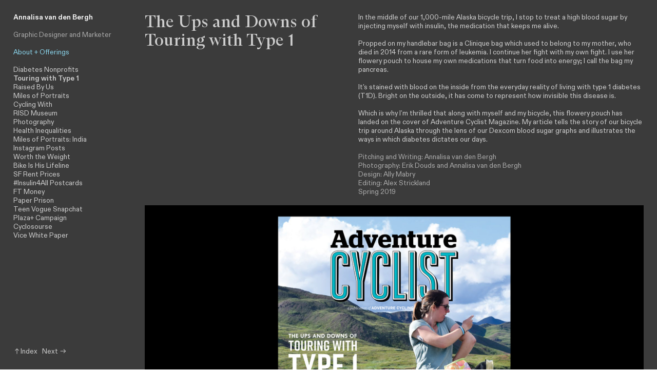

--- FILE ---
content_type: text/html; charset=UTF-8
request_url: https://workfrombike.com/Touring-with-Type-1-1
body_size: 28553
content:
<!DOCTYPE html>
<!-- 

        Running on cargo.site

-->
<html lang="en" data-predefined-style="true" data-css-presets="true" data-css-preset data-typography-preset>
	<head>
<script>
				var __cargo_context__ = 'live';
				var __cargo_js_ver__ = 'c=2806793921';
				var __cargo_maint__ = false;
				
				
			</script>
					<meta http-equiv="X-UA-Compatible" content="IE=edge,chrome=1">
		<meta http-equiv="Content-Type" content="text/html; charset=utf-8">
		<meta name="viewport" content="initial-scale=1.0, maximum-scale=1.0, user-scalable=no">
		
			<meta name="robots" content="index,follow">
		<title>Touring with Type 1 — Annalisa van den Bergh</title>
		<meta name="description" content="The Ups and Downs of Touring with Type 1 In the middle of our 1,000-mile Alaska bicycle trip, I stop to treat a high blood sugar by injecting myself with...">
				<meta name="twitter:card" content="summary_large_image">
		<meta name="twitter:title" content="Touring with Type 1 — Annalisa van den Bergh">
		<meta name="twitter:description" content="The Ups and Downs of Touring with Type 1 In the middle of our 1,000-mile Alaska bicycle trip, I stop to treat a high blood sugar by injecting myself with...">
		<meta name="twitter:image" content="https://freight.cargo.site/w/500/i/c39374baee161d84fc01fe3949abbbdcd1cd146ea13536c1b9552915be02d6f1/Cover.jpg">
		<meta property="og:locale" content="en_US">
		<meta property="og:title" content="Touring with Type 1 — Annalisa van den Bergh">
		<meta property="og:description" content="The Ups and Downs of Touring with Type 1 In the middle of our 1,000-mile Alaska bicycle trip, I stop to treat a high blood sugar by injecting myself with...">
		<meta property="og:url" content="https://workfrombike.com/Touring-with-Type-1-1">
		<meta property="og:image" content="https://freight.cargo.site/w/500/i/c39374baee161d84fc01fe3949abbbdcd1cd146ea13536c1b9552915be02d6f1/Cover.jpg">
		<meta property="og:type" content="website">

		<link rel="preconnect" href="https://static.cargo.site" crossorigin>
		<link rel="preconnect" href="https://freight.cargo.site" crossorigin>
				<link rel="preconnect" href="https://type.cargo.site" crossorigin>

		<!--<link rel="preload" href="https://static.cargo.site/assets/social/IconFont-Regular-0.9.3.woff2" as="font" type="font/woff" crossorigin>-->

		

		<link href="https://freight.cargo.site/t/original/i/1542a03ddec329b0cf8681fbf252387101ce9b2f703561dde96de363f65da224/Favicon-10.ico" rel="shortcut icon">
		<link href="https://workfrombike.com/rss" rel="alternate" type="application/rss+xml" title="Annalisa van den Bergh feed">

		<link href="https://workfrombike.com/stylesheet?c=2806793921&1748354405" id="member_stylesheet" rel="stylesheet" type="text/css" />
<style id="">@font-face{font-family:Icons;src:url(https://static.cargo.site/assets/social/IconFont-Regular-0.9.3.woff2);unicode-range:U+E000-E15C,U+F0000,U+FE0E}@font-face{font-family:Icons;src:url(https://static.cargo.site/assets/social/IconFont-Regular-0.9.3.woff2);font-weight:240;unicode-range:U+E000-E15C,U+F0000,U+FE0E}@font-face{font-family:Icons;src:url(https://static.cargo.site/assets/social/IconFont-Regular-0.9.3.woff2);unicode-range:U+E000-E15C,U+F0000,U+FE0E;font-weight:400}@font-face{font-family:Icons;src:url(https://static.cargo.site/assets/social/IconFont-Regular-0.9.3.woff2);unicode-range:U+E000-E15C,U+F0000,U+FE0E;font-weight:600}@font-face{font-family:Icons;src:url(https://static.cargo.site/assets/social/IconFont-Regular-0.9.3.woff2);unicode-range:U+E000-E15C,U+F0000,U+FE0E;font-weight:800}@font-face{font-family:Icons;src:url(https://static.cargo.site/assets/social/IconFont-Regular-0.9.3.woff2);unicode-range:U+E000-E15C,U+F0000,U+FE0E;font-style:italic}@font-face{font-family:Icons;src:url(https://static.cargo.site/assets/social/IconFont-Regular-0.9.3.woff2);unicode-range:U+E000-E15C,U+F0000,U+FE0E;font-weight:200;font-style:italic}@font-face{font-family:Icons;src:url(https://static.cargo.site/assets/social/IconFont-Regular-0.9.3.woff2);unicode-range:U+E000-E15C,U+F0000,U+FE0E;font-weight:400;font-style:italic}@font-face{font-family:Icons;src:url(https://static.cargo.site/assets/social/IconFont-Regular-0.9.3.woff2);unicode-range:U+E000-E15C,U+F0000,U+FE0E;font-weight:600;font-style:italic}@font-face{font-family:Icons;src:url(https://static.cargo.site/assets/social/IconFont-Regular-0.9.3.woff2);unicode-range:U+E000-E15C,U+F0000,U+FE0E;font-weight:800;font-style:italic}body.iconfont-loading,body.iconfont-loading *{color:transparent!important}body{-moz-osx-font-smoothing:grayscale;-webkit-font-smoothing:antialiased;-webkit-text-size-adjust:none}body.no-scroll{overflow:hidden}/*!
 * Content
 */.page{word-wrap:break-word}:focus{outline:0}.pointer-events-none{pointer-events:none}.pointer-events-auto{pointer-events:auto}.pointer-events-none .page_content .audio-player,.pointer-events-none .page_content .shop_product,.pointer-events-none .page_content a,.pointer-events-none .page_content audio,.pointer-events-none .page_content button,.pointer-events-none .page_content details,.pointer-events-none .page_content iframe,.pointer-events-none .page_content img,.pointer-events-none .page_content input,.pointer-events-none .page_content video{pointer-events:auto}.pointer-events-none .page_content *>a,.pointer-events-none .page_content>a{position:relative}s *{text-transform:inherit}#toolset{position:fixed;bottom:10px;right:10px;z-index:8}.mobile #toolset,.template_site_inframe #toolset{display:none}#toolset a{display:block;height:24px;width:24px;margin:0;padding:0;text-decoration:none;background:rgba(0,0,0,.2)}#toolset a:hover{background:rgba(0,0,0,.8)}[data-adminview] #toolset a,[data-adminview] #toolset_admin a{background:rgba(0,0,0,.04);pointer-events:none;cursor:default}#toolset_admin a:active{background:rgba(0,0,0,.7)}#toolset_admin a svg>*{transform:scale(1.1) translate(0,-.5px);transform-origin:50% 50%}#toolset_admin a svg{pointer-events:none;width:100%!important;height:auto!important}#following-container{overflow:auto;-webkit-overflow-scrolling:touch}#following-container iframe{height:100%;width:100%;position:absolute;top:0;left:0;right:0;bottom:0}:root{--following-width:-400px;--following-animation-duration:450ms}@keyframes following-open{0%{transform:translateX(0)}100%{transform:translateX(var(--following-width))}}@keyframes following-open-inverse{0%{transform:translateX(0)}100%{transform:translateX(calc(-1 * var(--following-width)))}}@keyframes following-close{0%{transform:translateX(var(--following-width))}100%{transform:translateX(0)}}@keyframes following-close-inverse{0%{transform:translateX(calc(-1 * var(--following-width)))}100%{transform:translateX(0)}}body.animate-left{animation:following-open var(--following-animation-duration);animation-fill-mode:both;animation-timing-function:cubic-bezier(.24,1,.29,1)}#following-container.animate-left{animation:following-close-inverse var(--following-animation-duration);animation-fill-mode:both;animation-timing-function:cubic-bezier(.24,1,.29,1)}#following-container.animate-left #following-frame{animation:following-close var(--following-animation-duration);animation-fill-mode:both;animation-timing-function:cubic-bezier(.24,1,.29,1)}body.animate-right{animation:following-close var(--following-animation-duration);animation-fill-mode:both;animation-timing-function:cubic-bezier(.24,1,.29,1)}#following-container.animate-right{animation:following-open-inverse var(--following-animation-duration);animation-fill-mode:both;animation-timing-function:cubic-bezier(.24,1,.29,1)}#following-container.animate-right #following-frame{animation:following-open var(--following-animation-duration);animation-fill-mode:both;animation-timing-function:cubic-bezier(.24,1,.29,1)}.slick-slider{position:relative;display:block;-moz-box-sizing:border-box;box-sizing:border-box;-webkit-user-select:none;-moz-user-select:none;-ms-user-select:none;user-select:none;-webkit-touch-callout:none;-khtml-user-select:none;-ms-touch-action:pan-y;touch-action:pan-y;-webkit-tap-highlight-color:transparent}.slick-list{position:relative;display:block;overflow:hidden;margin:0;padding:0}.slick-list:focus{outline:0}.slick-list.dragging{cursor:pointer;cursor:hand}.slick-slider .slick-list,.slick-slider .slick-track{transform:translate3d(0,0,0);will-change:transform}.slick-track{position:relative;top:0;left:0;display:block}.slick-track:after,.slick-track:before{display:table;content:'';width:1px;height:1px;margin-top:-1px;margin-left:-1px}.slick-track:after{clear:both}.slick-loading .slick-track{visibility:hidden}.slick-slide{display:none;float:left;height:100%;min-height:1px}[dir=rtl] .slick-slide{float:right}.content .slick-slide img{display:inline-block}.content .slick-slide img:not(.image-zoom){cursor:pointer}.content .scrub .slick-list,.content .scrub .slick-slide img:not(.image-zoom){cursor:ew-resize}body.slideshow-scrub-dragging *{cursor:ew-resize!important}.content .slick-slide img:not([src]),.content .slick-slide img[src='']{width:100%;height:auto}.slick-slide.slick-loading img{display:none}.slick-slide.dragging img{pointer-events:none}.slick-initialized .slick-slide{display:block}.slick-loading .slick-slide{visibility:hidden}.slick-vertical .slick-slide{display:block;height:auto;border:1px solid transparent}.slick-arrow.slick-hidden{display:none}.slick-arrow{position:absolute;z-index:9;width:0;top:0;height:100%;cursor:pointer;will-change:opacity;-webkit-transition:opacity 333ms cubic-bezier(.4,0,.22,1);transition:opacity 333ms cubic-bezier(.4,0,.22,1)}.slick-arrow.hidden{opacity:0}.slick-arrow svg{position:absolute;width:36px;height:36px;top:0;left:0;right:0;bottom:0;margin:auto;transform:translate(.25px,.25px)}.slick-arrow svg.right-arrow{transform:translate(.25px,.25px) scaleX(-1)}.slick-arrow svg:active{opacity:.75}.slick-arrow svg .arrow-shape{fill:none!important;stroke:#fff;stroke-linecap:square}.slick-arrow svg .arrow-outline{fill:none!important;stroke-width:2.5px;stroke:rgba(0,0,0,.6);stroke-linecap:square}.slick-arrow.slick-next{right:0;text-align:right}.slick-next svg,.wallpaper-navigation .slick-next svg{margin-right:10px}.mobile .slick-next svg{margin-right:10px}.slick-arrow.slick-prev{text-align:left}.slick-prev svg,.wallpaper-navigation .slick-prev svg{margin-left:10px}.mobile .slick-prev svg{margin-left:10px}.loading_animation{display:none;vertical-align:middle;z-index:15;line-height:0;pointer-events:none;border-radius:100%}.loading_animation.hidden{display:none}.loading_animation.pulsing{opacity:0;display:inline-block;animation-delay:.1s;-webkit-animation-delay:.1s;-moz-animation-delay:.1s;animation-duration:12s;animation-iteration-count:infinite;animation:fade-pulse-in .5s ease-in-out;-moz-animation:fade-pulse-in .5s ease-in-out;-webkit-animation:fade-pulse-in .5s ease-in-out;-webkit-animation-fill-mode:forwards;-moz-animation-fill-mode:forwards;animation-fill-mode:forwards}.loading_animation.pulsing.no-delay{animation-delay:0s;-webkit-animation-delay:0s;-moz-animation-delay:0s}.loading_animation div{border-radius:100%}.loading_animation div svg{max-width:100%;height:auto}.loading_animation div,.loading_animation div svg{width:20px;height:20px}.loading_animation.full-width svg{width:100%;height:auto}.loading_animation.full-width.big svg{width:100px;height:100px}.loading_animation div svg>*{fill:#ccc}.loading_animation div{-webkit-animation:spin-loading 12s ease-out;-webkit-animation-iteration-count:infinite;-moz-animation:spin-loading 12s ease-out;-moz-animation-iteration-count:infinite;animation:spin-loading 12s ease-out;animation-iteration-count:infinite}.loading_animation.hidden{display:none}[data-backdrop] .loading_animation{position:absolute;top:15px;left:15px;z-index:99}.loading_animation.position-absolute.middle{top:calc(50% - 10px);left:calc(50% - 10px)}.loading_animation.position-absolute.topleft{top:0;left:0}.loading_animation.position-absolute.middleright{top:calc(50% - 10px);right:1rem}.loading_animation.position-absolute.middleleft{top:calc(50% - 10px);left:1rem}.loading_animation.gray div svg>*{fill:#999}.loading_animation.gray-dark div svg>*{fill:#666}.loading_animation.gray-darker div svg>*{fill:#555}.loading_animation.gray-light div svg>*{fill:#ccc}.loading_animation.white div svg>*{fill:rgba(255,255,255,.85)}.loading_animation.blue div svg>*{fill:#698fff}.loading_animation.inline{display:inline-block;margin-bottom:.5ex}.loading_animation.inline.left{margin-right:.5ex}@-webkit-keyframes fade-pulse-in{0%{opacity:0}50%{opacity:.5}100%{opacity:1}}@-moz-keyframes fade-pulse-in{0%{opacity:0}50%{opacity:.5}100%{opacity:1}}@keyframes fade-pulse-in{0%{opacity:0}50%{opacity:.5}100%{opacity:1}}@-webkit-keyframes pulsate{0%{opacity:1}50%{opacity:0}100%{opacity:1}}@-moz-keyframes pulsate{0%{opacity:1}50%{opacity:0}100%{opacity:1}}@keyframes pulsate{0%{opacity:1}50%{opacity:0}100%{opacity:1}}@-webkit-keyframes spin-loading{0%{transform:rotate(0)}9%{transform:rotate(1050deg)}18%{transform:rotate(-1090deg)}20%{transform:rotate(-1080deg)}23%{transform:rotate(-1080deg)}28%{transform:rotate(-1095deg)}29%{transform:rotate(-1065deg)}34%{transform:rotate(-1080deg)}35%{transform:rotate(-1050deg)}40%{transform:rotate(-1065deg)}41%{transform:rotate(-1035deg)}44%{transform:rotate(-1035deg)}47%{transform:rotate(-2160deg)}50%{transform:rotate(-2160deg)}56%{transform:rotate(45deg)}60%{transform:rotate(45deg)}80%{transform:rotate(6120deg)}100%{transform:rotate(0)}}@keyframes spin-loading{0%{transform:rotate(0)}9%{transform:rotate(1050deg)}18%{transform:rotate(-1090deg)}20%{transform:rotate(-1080deg)}23%{transform:rotate(-1080deg)}28%{transform:rotate(-1095deg)}29%{transform:rotate(-1065deg)}34%{transform:rotate(-1080deg)}35%{transform:rotate(-1050deg)}40%{transform:rotate(-1065deg)}41%{transform:rotate(-1035deg)}44%{transform:rotate(-1035deg)}47%{transform:rotate(-2160deg)}50%{transform:rotate(-2160deg)}56%{transform:rotate(45deg)}60%{transform:rotate(45deg)}80%{transform:rotate(6120deg)}100%{transform:rotate(0)}}[grid-row]{align-items:flex-start;box-sizing:border-box;display:-webkit-box;display:-webkit-flex;display:-ms-flexbox;display:flex;-webkit-flex-wrap:wrap;-ms-flex-wrap:wrap;flex-wrap:wrap}[grid-col]{box-sizing:border-box}[grid-row] [grid-col].empty:after{content:"\0000A0";cursor:text}body.mobile[data-adminview=content-editproject] [grid-row] [grid-col].empty:after{display:none}[grid-col=auto]{-webkit-box-flex:1;-webkit-flex:1;-ms-flex:1;flex:1}[grid-col=x12]{width:100%}[grid-col=x11]{width:50%}[grid-col=x10]{width:33.33%}[grid-col=x9]{width:25%}[grid-col=x8]{width:20%}[grid-col=x7]{width:16.666666667%}[grid-col=x6]{width:14.285714286%}[grid-col=x5]{width:12.5%}[grid-col=x4]{width:11.111111111%}[grid-col=x3]{width:10%}[grid-col=x2]{width:9.090909091%}[grid-col=x1]{width:8.333333333%}[grid-col="1"]{width:8.33333%}[grid-col="2"]{width:16.66667%}[grid-col="3"]{width:25%}[grid-col="4"]{width:33.33333%}[grid-col="5"]{width:41.66667%}[grid-col="6"]{width:50%}[grid-col="7"]{width:58.33333%}[grid-col="8"]{width:66.66667%}[grid-col="9"]{width:75%}[grid-col="10"]{width:83.33333%}[grid-col="11"]{width:91.66667%}[grid-col="12"]{width:100%}body.mobile [grid-responsive] [grid-col]{width:100%;-webkit-box-flex:none;-webkit-flex:none;-ms-flex:none;flex:none}[data-ce-host=true][contenteditable=true] [grid-pad]{pointer-events:none}[data-ce-host=true][contenteditable=true] [grid-pad]>*{pointer-events:auto}[grid-pad="0"]{padding:0}[grid-pad="0.25"]{padding:.125rem}[grid-pad="0.5"]{padding:.25rem}[grid-pad="0.75"]{padding:.375rem}[grid-pad="1"]{padding:.5rem}[grid-pad="1.25"]{padding:.625rem}[grid-pad="1.5"]{padding:.75rem}[grid-pad="1.75"]{padding:.875rem}[grid-pad="2"]{padding:1rem}[grid-pad="2.5"]{padding:1.25rem}[grid-pad="3"]{padding:1.5rem}[grid-pad="3.5"]{padding:1.75rem}[grid-pad="4"]{padding:2rem}[grid-pad="5"]{padding:2.5rem}[grid-pad="6"]{padding:3rem}[grid-pad="7"]{padding:3.5rem}[grid-pad="8"]{padding:4rem}[grid-pad="9"]{padding:4.5rem}[grid-pad="10"]{padding:5rem}[grid-gutter="0"]{margin:0}[grid-gutter="0.5"]{margin:-.25rem}[grid-gutter="1"]{margin:-.5rem}[grid-gutter="1.5"]{margin:-.75rem}[grid-gutter="2"]{margin:-1rem}[grid-gutter="2.5"]{margin:-1.25rem}[grid-gutter="3"]{margin:-1.5rem}[grid-gutter="3.5"]{margin:-1.75rem}[grid-gutter="4"]{margin:-2rem}[grid-gutter="5"]{margin:-2.5rem}[grid-gutter="6"]{margin:-3rem}[grid-gutter="7"]{margin:-3.5rem}[grid-gutter="8"]{margin:-4rem}[grid-gutter="10"]{margin:-5rem}[grid-gutter="12"]{margin:-6rem}[grid-gutter="14"]{margin:-7rem}[grid-gutter="16"]{margin:-8rem}[grid-gutter="18"]{margin:-9rem}[grid-gutter="20"]{margin:-10rem}small{max-width:100%;text-decoration:inherit}img:not([src]),img[src='']{outline:1px solid rgba(177,177,177,.4);outline-offset:-1px;content:url([data-uri])}img.image-zoom{cursor:-webkit-zoom-in;cursor:-moz-zoom-in;cursor:zoom-in}#imprimatur{color:#333;font-size:10px;font-family:-apple-system,BlinkMacSystemFont,"Segoe UI",Roboto,Oxygen,Ubuntu,Cantarell,"Open Sans","Helvetica Neue",sans-serif,"Sans Serif",Icons;/*!System*/position:fixed;opacity:.3;right:-28px;bottom:160px;transform:rotate(270deg);-ms-transform:rotate(270deg);-webkit-transform:rotate(270deg);z-index:8;text-transform:uppercase;color:#999;opacity:.5;padding-bottom:2px;text-decoration:none}.mobile #imprimatur{display:none}bodycopy cargo-link a{font-family:-apple-system,BlinkMacSystemFont,"Segoe UI",Roboto,Oxygen,Ubuntu,Cantarell,"Open Sans","Helvetica Neue",sans-serif,"Sans Serif",Icons;/*!System*/font-size:12px;font-style:normal;font-weight:400;transform:rotate(270deg);text-decoration:none;position:fixed!important;right:-27px;bottom:100px;text-decoration:none;letter-spacing:normal;background:0 0;border:0;border-bottom:0;outline:0}/*! PhotoSwipe Default UI CSS by Dmitry Semenov | photoswipe.com | MIT license */.pswp--has_mouse .pswp__button--arrow--left,.pswp--has_mouse .pswp__button--arrow--right,.pswp__ui{visibility:visible}.pswp--minimal--dark .pswp__top-bar,.pswp__button{background:0 0}.pswp,.pswp__bg,.pswp__container,.pswp__img--placeholder,.pswp__zoom-wrap,.quick-view-navigation{-webkit-backface-visibility:hidden}.pswp__button{cursor:pointer;opacity:1;-webkit-appearance:none;transition:opacity .2s;-webkit-box-shadow:none;box-shadow:none}.pswp__button-close>svg{top:10px;right:10px;margin-left:auto}.pswp--touch .quick-view-navigation{display:none}.pswp__ui{-webkit-font-smoothing:auto;opacity:1;z-index:1550}.quick-view-navigation{will-change:opacity;-webkit-transition:opacity 333ms cubic-bezier(.4,0,.22,1);transition:opacity 333ms cubic-bezier(.4,0,.22,1)}.quick-view-navigation .pswp__group .pswp__button{pointer-events:auto}.pswp__button>svg{position:absolute;width:36px;height:36px}.quick-view-navigation .pswp__group:active svg{opacity:.75}.pswp__button svg .shape-shape{fill:#fff}.pswp__button svg .shape-outline{fill:#000}.pswp__button-prev>svg{top:0;bottom:0;left:10px;margin:auto}.pswp__button-next>svg{top:0;bottom:0;right:10px;margin:auto}.quick-view-navigation .pswp__group .pswp__button-prev{position:absolute;left:0;top:0;width:0;height:100%}.quick-view-navigation .pswp__group .pswp__button-next{position:absolute;right:0;top:0;width:0;height:100%}.quick-view-navigation .close-button,.quick-view-navigation .left-arrow,.quick-view-navigation .right-arrow{transform:translate(.25px,.25px)}.quick-view-navigation .right-arrow{transform:translate(.25px,.25px) scaleX(-1)}.pswp__button svg .shape-outline{fill:transparent!important;stroke:#000;stroke-width:2.5px;stroke-linecap:square}.pswp__button svg .shape-shape{fill:transparent!important;stroke:#fff;stroke-width:1.5px;stroke-linecap:square}.pswp__bg,.pswp__scroll-wrap,.pswp__zoom-wrap{width:100%;position:absolute}.quick-view-navigation .pswp__group .pswp__button-close{margin:0}.pswp__container,.pswp__item,.pswp__zoom-wrap{right:0;bottom:0;top:0;position:absolute;left:0}.pswp__ui--hidden .pswp__button{opacity:.001}.pswp__ui--hidden .pswp__button,.pswp__ui--hidden .pswp__button *{pointer-events:none}.pswp .pswp__ui.pswp__ui--displaynone{display:none}.pswp__element--disabled{display:none!important}/*! PhotoSwipe main CSS by Dmitry Semenov | photoswipe.com | MIT license */.pswp{position:fixed;display:none;height:100%;width:100%;top:0;left:0;right:0;bottom:0;margin:auto;-ms-touch-action:none;touch-action:none;z-index:9999999;-webkit-text-size-adjust:100%;line-height:initial;letter-spacing:initial;outline:0}.pswp img{max-width:none}.pswp--zoom-disabled .pswp__img{cursor:default!important}.pswp--animate_opacity{opacity:.001;will-change:opacity;-webkit-transition:opacity 333ms cubic-bezier(.4,0,.22,1);transition:opacity 333ms cubic-bezier(.4,0,.22,1)}.pswp--open{display:block}.pswp--zoom-allowed .pswp__img{cursor:-webkit-zoom-in;cursor:-moz-zoom-in;cursor:zoom-in}.pswp--zoomed-in .pswp__img{cursor:-webkit-grab;cursor:-moz-grab;cursor:grab}.pswp--dragging .pswp__img{cursor:-webkit-grabbing;cursor:-moz-grabbing;cursor:grabbing}.pswp__bg{left:0;top:0;height:100%;opacity:0;transform:translateZ(0);will-change:opacity}.pswp__scroll-wrap{left:0;top:0;height:100%}.pswp__container,.pswp__zoom-wrap{-ms-touch-action:none;touch-action:none}.pswp__container,.pswp__img{-webkit-user-select:none;-moz-user-select:none;-ms-user-select:none;user-select:none;-webkit-tap-highlight-color:transparent;-webkit-touch-callout:none}.pswp__zoom-wrap{-webkit-transform-origin:left top;-ms-transform-origin:left top;transform-origin:left top;-webkit-transition:-webkit-transform 222ms cubic-bezier(.4,0,.22,1);transition:transform 222ms cubic-bezier(.4,0,.22,1)}.pswp__bg{-webkit-transition:opacity 222ms cubic-bezier(.4,0,.22,1);transition:opacity 222ms cubic-bezier(.4,0,.22,1)}.pswp--animated-in .pswp__bg,.pswp--animated-in .pswp__zoom-wrap{-webkit-transition:none;transition:none}.pswp--hide-overflow .pswp__scroll-wrap,.pswp--hide-overflow.pswp{overflow:hidden}.pswp__img{position:absolute;width:auto;height:auto;top:0;left:0}.pswp__img--placeholder--blank{background:#222}.pswp--ie .pswp__img{width:100%!important;height:auto!important;left:0;top:0}.pswp__ui--idle{opacity:0}.pswp__error-msg{position:absolute;left:0;top:50%;width:100%;text-align:center;font-size:14px;line-height:16px;margin-top:-8px;color:#ccc}.pswp__error-msg a{color:#ccc;text-decoration:underline}.pswp__error-msg{font-family:-apple-system,BlinkMacSystemFont,"Segoe UI",Roboto,Oxygen,Ubuntu,Cantarell,"Open Sans","Helvetica Neue",sans-serif}.quick-view.mouse-down .iframe-item{pointer-events:none!important}.quick-view-caption-positioner{pointer-events:none;width:100%;height:100%}.quick-view-caption-wrapper{margin:auto;position:absolute;bottom:0;left:0;right:0}.quick-view-horizontal-align-left .quick-view-caption-wrapper{margin-left:0}.quick-view-horizontal-align-right .quick-view-caption-wrapper{margin-right:0}[data-quick-view-caption]{transition:.1s opacity ease-in-out;position:absolute;bottom:0;left:0;right:0}.quick-view-horizontal-align-left [data-quick-view-caption]{text-align:left}.quick-view-horizontal-align-right [data-quick-view-caption]{text-align:right}.quick-view-caption{transition:.1s opacity ease-in-out}.quick-view-caption>*{display:inline-block}.quick-view-caption *{pointer-events:auto}.quick-view-caption.hidden{opacity:0}.shop_product .dropdown_wrapper{flex:0 0 100%;position:relative}.shop_product select{appearance:none;-moz-appearance:none;-webkit-appearance:none;outline:0;-webkit-font-smoothing:antialiased;-moz-osx-font-smoothing:grayscale;cursor:pointer;border-radius:0;white-space:nowrap;overflow:hidden!important;text-overflow:ellipsis}.shop_product select.dropdown::-ms-expand{display:none}.shop_product a{cursor:pointer;border-bottom:none;text-decoration:none}.shop_product a.out-of-stock{pointer-events:none}body.audio-player-dragging *{cursor:ew-resize!important}.audio-player{display:inline-flex;flex:1 0 calc(100% - 2px);width:calc(100% - 2px)}.audio-player .button{height:100%;flex:0 0 3.3rem;display:flex}.audio-player .separator{left:3.3rem;height:100%}.audio-player .buffer{width:0%;height:100%;transition:left .3s linear,width .3s linear}.audio-player.seeking .buffer{transition:left 0s,width 0s}.audio-player.seeking{user-select:none;-webkit-user-select:none;cursor:ew-resize}.audio-player.seeking *{user-select:none;-webkit-user-select:none;cursor:ew-resize}.audio-player .bar{overflow:hidden;display:flex;justify-content:space-between;align-content:center;flex-grow:1}.audio-player .progress{width:0%;height:100%;transition:width .3s linear}.audio-player.seeking .progress{transition:width 0s}.audio-player .pause,.audio-player .play{cursor:pointer;height:100%}.audio-player .note-icon{margin:auto 0;order:2;flex:0 1 auto}.audio-player .title{white-space:nowrap;overflow:hidden;text-overflow:ellipsis;pointer-events:none;user-select:none;padding:.5rem 0 .5rem 1rem;margin:auto auto auto 0;flex:0 3 auto;min-width:0;width:100%}.audio-player .total-time{flex:0 1 auto;margin:auto 0}.audio-player .current-time,.audio-player .play-text{flex:0 1 auto;margin:auto 0}.audio-player .stream-anim{user-select:none;margin:auto auto auto 0}.audio-player .stream-anim span{display:inline-block}.audio-player .buffer,.audio-player .current-time,.audio-player .note-svg,.audio-player .play-text,.audio-player .separator,.audio-player .total-time{user-select:none;pointer-events:none}.audio-player .buffer,.audio-player .play-text,.audio-player .progress{position:absolute}.audio-player,.audio-player .bar,.audio-player .button,.audio-player .current-time,.audio-player .note-icon,.audio-player .pause,.audio-player .play,.audio-player .total-time{position:relative}body.mobile .audio-player,body.mobile .audio-player *{-webkit-touch-callout:none}#standalone-admin-frame{border:0;width:400px;position:absolute;right:0;top:0;height:100vh;z-index:99}body[standalone-admin=true] #standalone-admin-frame{transform:translate(0,0)}body[standalone-admin=true] .main_container{width:calc(100% - 400px)}body[standalone-admin=false] #standalone-admin-frame{transform:translate(100%,0)}body[standalone-admin=false] .main_container{width:100%}.toggle_standaloneAdmin{position:fixed;top:0;right:400px;height:40px;width:40px;z-index:999;cursor:pointer;background-color:rgba(0,0,0,.4)}.toggle_standaloneAdmin:active{opacity:.7}body[standalone-admin=false] .toggle_standaloneAdmin{right:0}.toggle_standaloneAdmin *{color:#fff;fill:#fff}.toggle_standaloneAdmin svg{padding:6px;width:100%;height:100%;opacity:.85}body[standalone-admin=false] .toggle_standaloneAdmin #close,body[standalone-admin=true] .toggle_standaloneAdmin #backdropsettings{display:none}.toggle_standaloneAdmin>div{width:100%;height:100%}#admin_toggle_button{position:fixed;top:50%;transform:translate(0,-50%);right:400px;height:36px;width:12px;z-index:999;cursor:pointer;background-color:rgba(0,0,0,.09);padding-left:2px;margin-right:5px}#admin_toggle_button .bar{content:'';background:rgba(0,0,0,.09);position:fixed;width:5px;bottom:0;top:0;z-index:10}#admin_toggle_button:active{background:rgba(0,0,0,.065)}#admin_toggle_button *{color:#fff;fill:#fff}#admin_toggle_button svg{padding:0;width:16px;height:36px;margin-left:1px;opacity:1}#admin_toggle_button svg *{fill:#fff;opacity:1}#admin_toggle_button[data-state=closed] .toggle_admin_close{display:none}#admin_toggle_button[data-state=closed],#admin_toggle_button[data-state=closed] .toggle_admin_open{width:20px;cursor:pointer;margin:0}#admin_toggle_button[data-state=closed] svg{margin-left:2px}#admin_toggle_button[data-state=open] .toggle_admin_open{display:none}select,select *{text-rendering:auto!important}b b{font-weight:inherit}*{-webkit-box-sizing:border-box;-moz-box-sizing:border-box;box-sizing:border-box}customhtml>*{position:relative;z-index:10}body,html{min-height:100vh;margin:0;padding:0}html{touch-action:manipulation;position:relative;background-color:#fff}.main_container{min-height:100vh;width:100%;overflow:hidden}.container{display:-webkit-box;display:-webkit-flex;display:-moz-box;display:-ms-flexbox;display:flex;-webkit-flex-wrap:wrap;-moz-flex-wrap:wrap;-ms-flex-wrap:wrap;flex-wrap:wrap;max-width:100%;width:100%;overflow:visible}.container{align-items:flex-start;-webkit-align-items:flex-start}.page{z-index:2}.page ul li>text-limit{display:block}.content,.content_container,.pinned{-webkit-flex:1 0 auto;-moz-flex:1 0 auto;-ms-flex:1 0 auto;flex:1 0 auto;max-width:100%}.content_container{width:100%}.content_container.full_height{min-height:100vh}.page_background{position:absolute;top:0;left:0;width:100%;height:100%}.page_container{position:relative;overflow:visible;width:100%}.backdrop{position:absolute;top:0;z-index:1;width:100%;height:100%;max-height:100vh}.backdrop>div{position:absolute;top:0;left:0;width:100%;height:100%;-webkit-backface-visibility:hidden;backface-visibility:hidden;transform:translate3d(0,0,0);contain:strict}[data-backdrop].backdrop>div[data-overflowing]{max-height:100vh;position:absolute;top:0;left:0}body.mobile [split-responsive]{display:flex;flex-direction:column}body.mobile [split-responsive] .container{width:100%;order:2}body.mobile [split-responsive] .backdrop{position:relative;height:50vh;width:100%;order:1}body.mobile [split-responsive] [data-auxiliary].backdrop{position:absolute;height:50vh;width:100%;order:1}.page{position:relative;z-index:2}img[data-align=left]{float:left}img[data-align=right]{float:right}[data-rotation]{transform-origin:center center}.content .page_content:not([contenteditable=true]) [data-draggable]{pointer-events:auto!important;backface-visibility:hidden}.preserve-3d{-moz-transform-style:preserve-3d;transform-style:preserve-3d}.content .page_content:not([contenteditable=true]) [data-draggable] iframe{pointer-events:none!important}.dragging-active iframe{pointer-events:none!important}.content .page_content:not([contenteditable=true]) [data-draggable]:active{opacity:1}.content .scroll-transition-fade{transition:transform 1s ease-in-out,opacity .8s ease-in-out}.content .scroll-transition-fade.below-viewport{opacity:0;transform:translateY(40px)}.mobile.full_width .page_container:not([split-layout]) .container_width{width:100%}[data-view=pinned_bottom] .bottom_pin_invisibility{visibility:hidden}.pinned{position:relative;width:100%}.pinned .page_container.accommodate:not(.fixed):not(.overlay){z-index:2}.pinned .page_container.overlay{position:absolute;z-index:4}.pinned .page_container.overlay.fixed{position:fixed}.pinned .page_container.overlay.fixed .page{max-height:100vh;-webkit-overflow-scrolling:touch}.pinned .page_container.overlay.fixed .page.allow-scroll{overflow-y:auto;overflow-x:hidden}.pinned .page_container.overlay.fixed .page.allow-scroll{align-items:flex-start;-webkit-align-items:flex-start}.pinned .page_container .page.allow-scroll::-webkit-scrollbar{width:0;background:0 0;display:none}.pinned.pinned_top .page_container.overlay{left:0;top:0}.pinned.pinned_bottom .page_container.overlay{left:0;bottom:0}div[data-container=set]:empty{margin-top:1px}.thumbnails{position:relative;z-index:1}[thumbnails=grid]{align-items:baseline}[thumbnails=justify] .thumbnail{box-sizing:content-box}[thumbnails][data-padding-zero] .thumbnail{margin-bottom:-1px}[thumbnails=montessori] .thumbnail{pointer-events:auto;position:absolute}[thumbnails] .thumbnail>a{display:block;text-decoration:none}[thumbnails=montessori]{height:0}[thumbnails][data-resizing],[thumbnails][data-resizing] *{cursor:nwse-resize}[thumbnails] .thumbnail .resize-handle{cursor:nwse-resize;width:26px;height:26px;padding:5px;position:absolute;opacity:.75;right:-1px;bottom:-1px;z-index:100}[thumbnails][data-resizing] .resize-handle{display:none}[thumbnails] .thumbnail .resize-handle svg{position:absolute;top:0;left:0}[thumbnails] .thumbnail .resize-handle:hover{opacity:1}[data-can-move].thumbnail .resize-handle svg .resize_path_outline{fill:#fff}[data-can-move].thumbnail .resize-handle svg .resize_path{fill:#000}[thumbnails=montessori] .thumbnail_sizer{height:0;width:100%;position:relative;padding-bottom:100%;pointer-events:none}[thumbnails] .thumbnail img{display:block;min-height:3px;margin-bottom:0}[thumbnails] .thumbnail img:not([src]),img[src=""]{margin:0!important;width:100%;min-height:3px;height:100%!important;position:absolute}[aspect-ratio="1x1"].thumb_image{height:0;padding-bottom:100%;overflow:hidden}[aspect-ratio="4x3"].thumb_image{height:0;padding-bottom:75%;overflow:hidden}[aspect-ratio="16x9"].thumb_image{height:0;padding-bottom:56.25%;overflow:hidden}[thumbnails] .thumb_image{width:100%;position:relative}[thumbnails][thumbnail-vertical-align=top]{align-items:flex-start}[thumbnails][thumbnail-vertical-align=middle]{align-items:center}[thumbnails][thumbnail-vertical-align=bottom]{align-items:baseline}[thumbnails][thumbnail-horizontal-align=left]{justify-content:flex-start}[thumbnails][thumbnail-horizontal-align=middle]{justify-content:center}[thumbnails][thumbnail-horizontal-align=right]{justify-content:flex-end}.thumb_image.default_image>svg{position:absolute;top:0;left:0;bottom:0;right:0;width:100%;height:100%}.thumb_image.default_image{outline:1px solid #ccc;outline-offset:-1px;position:relative}.mobile.full_width [data-view=Thumbnail] .thumbnails_width{width:100%}.content [data-draggable] a:active,.content [data-draggable] img:active{opacity:initial}.content .draggable-dragging{opacity:initial}[data-draggable].draggable_visible{visibility:visible}[data-draggable].draggable_hidden{visibility:hidden}.gallery_card [data-draggable],.marquee [data-draggable]{visibility:inherit}[data-draggable]{visibility:visible;background-color:rgba(0,0,0,.003)}#site_menu_panel_container .image-gallery:not(.initialized){height:0;padding-bottom:100%;min-height:initial}.image-gallery:not(.initialized){min-height:100vh;visibility:hidden;width:100%}.image-gallery .gallery_card img{display:block;width:100%;height:auto}.image-gallery .gallery_card{transform-origin:center}.image-gallery .gallery_card.dragging{opacity:.1;transform:initial!important}.image-gallery:not([image-gallery=slideshow]) .gallery_card iframe:only-child,.image-gallery:not([image-gallery=slideshow]) .gallery_card video:only-child{width:100%;height:100%;top:0;left:0;position:absolute}.image-gallery[image-gallery=slideshow] .gallery_card video[muted][autoplay]:not([controls]),.image-gallery[image-gallery=slideshow] .gallery_card video[muted][data-autoplay]:not([controls]){pointer-events:none}.image-gallery [image-gallery-pad="0"] video:only-child{object-fit:cover;height:calc(100% + 1px)}div.image-gallery>a,div.image-gallery>iframe,div.image-gallery>img,div.image-gallery>video{display:none}[image-gallery-row]{align-items:flex-start;box-sizing:border-box;display:-webkit-box;display:-webkit-flex;display:-ms-flexbox;display:flex;-webkit-flex-wrap:wrap;-ms-flex-wrap:wrap;flex-wrap:wrap}.image-gallery .gallery_card_image{width:100%;position:relative}[data-predefined-style=true] .image-gallery a.gallery_card{display:block;border:none}[image-gallery-col]{box-sizing:border-box}[image-gallery-col=x12]{width:100%}[image-gallery-col=x11]{width:50%}[image-gallery-col=x10]{width:33.33%}[image-gallery-col=x9]{width:25%}[image-gallery-col=x8]{width:20%}[image-gallery-col=x7]{width:16.666666667%}[image-gallery-col=x6]{width:14.285714286%}[image-gallery-col=x5]{width:12.5%}[image-gallery-col=x4]{width:11.111111111%}[image-gallery-col=x3]{width:10%}[image-gallery-col=x2]{width:9.090909091%}[image-gallery-col=x1]{width:8.333333333%}.content .page_content [image-gallery-pad].image-gallery{pointer-events:none}.content .page_content [image-gallery-pad].image-gallery .gallery_card_image>*,.content .page_content [image-gallery-pad].image-gallery .gallery_image_caption{pointer-events:auto}.content .page_content [image-gallery-pad="0"]{padding:0}.content .page_content [image-gallery-pad="0.25"]{padding:.125rem}.content .page_content [image-gallery-pad="0.5"]{padding:.25rem}.content .page_content [image-gallery-pad="0.75"]{padding:.375rem}.content .page_content [image-gallery-pad="1"]{padding:.5rem}.content .page_content [image-gallery-pad="1.25"]{padding:.625rem}.content .page_content [image-gallery-pad="1.5"]{padding:.75rem}.content .page_content [image-gallery-pad="1.75"]{padding:.875rem}.content .page_content [image-gallery-pad="2"]{padding:1rem}.content .page_content [image-gallery-pad="2.5"]{padding:1.25rem}.content .page_content [image-gallery-pad="3"]{padding:1.5rem}.content .page_content [image-gallery-pad="3.5"]{padding:1.75rem}.content .page_content [image-gallery-pad="4"]{padding:2rem}.content .page_content [image-gallery-pad="5"]{padding:2.5rem}.content .page_content [image-gallery-pad="6"]{padding:3rem}.content .page_content [image-gallery-pad="7"]{padding:3.5rem}.content .page_content [image-gallery-pad="8"]{padding:4rem}.content .page_content [image-gallery-pad="9"]{padding:4.5rem}.content .page_content [image-gallery-pad="10"]{padding:5rem}.content .page_content [image-gallery-gutter="0"]{margin:0}.content .page_content [image-gallery-gutter="0.5"]{margin:-.25rem}.content .page_content [image-gallery-gutter="1"]{margin:-.5rem}.content .page_content [image-gallery-gutter="1.5"]{margin:-.75rem}.content .page_content [image-gallery-gutter="2"]{margin:-1rem}.content .page_content [image-gallery-gutter="2.5"]{margin:-1.25rem}.content .page_content [image-gallery-gutter="3"]{margin:-1.5rem}.content .page_content [image-gallery-gutter="3.5"]{margin:-1.75rem}.content .page_content [image-gallery-gutter="4"]{margin:-2rem}.content .page_content [image-gallery-gutter="5"]{margin:-2.5rem}.content .page_content [image-gallery-gutter="6"]{margin:-3rem}.content .page_content [image-gallery-gutter="7"]{margin:-3.5rem}.content .page_content [image-gallery-gutter="8"]{margin:-4rem}.content .page_content [image-gallery-gutter="10"]{margin:-5rem}.content .page_content [image-gallery-gutter="12"]{margin:-6rem}.content .page_content [image-gallery-gutter="14"]{margin:-7rem}.content .page_content [image-gallery-gutter="16"]{margin:-8rem}.content .page_content [image-gallery-gutter="18"]{margin:-9rem}.content .page_content [image-gallery-gutter="20"]{margin:-10rem}[image-gallery=slideshow]:not(.initialized)>*{min-height:1px;opacity:0;min-width:100%}[image-gallery=slideshow][data-constrained-by=height] [image-gallery-vertical-align].slick-track{align-items:flex-start}[image-gallery=slideshow] img.image-zoom:active{opacity:initial}[image-gallery=slideshow].slick-initialized .gallery_card{pointer-events:none}[image-gallery=slideshow].slick-initialized .gallery_card.slick-current{pointer-events:auto}[image-gallery=slideshow] .gallery_card:not(.has_caption){line-height:0}.content .page_content [image-gallery=slideshow].image-gallery>*{pointer-events:auto}.content [image-gallery=slideshow].image-gallery.slick-initialized .gallery_card{overflow:hidden;margin:0;display:flex;flex-flow:row wrap;flex-shrink:0}.content [image-gallery=slideshow].image-gallery.slick-initialized .gallery_card.slick-current{overflow:visible}[image-gallery=slideshow] .gallery_image_caption{opacity:1;transition:opacity .3s;-webkit-transition:opacity .3s;width:100%;margin-left:auto;margin-right:auto;clear:both}[image-gallery-horizontal-align=left] .gallery_image_caption{text-align:left}[image-gallery-horizontal-align=middle] .gallery_image_caption{text-align:center}[image-gallery-horizontal-align=right] .gallery_image_caption{text-align:right}[image-gallery=slideshow][data-slideshow-in-transition] .gallery_image_caption{opacity:0;transition:opacity .3s;-webkit-transition:opacity .3s}[image-gallery=slideshow] .gallery_card_image{width:initial;margin:0;display:inline-block}[image-gallery=slideshow] .gallery_card img{margin:0;display:block}[image-gallery=slideshow][data-exploded]{align-items:flex-start;box-sizing:border-box;display:-webkit-box;display:-webkit-flex;display:-ms-flexbox;display:flex;-webkit-flex-wrap:wrap;-ms-flex-wrap:wrap;flex-wrap:wrap;justify-content:flex-start;align-content:flex-start}[image-gallery=slideshow][data-exploded] .gallery_card{padding:1rem;width:16.666%}[image-gallery=slideshow][data-exploded] .gallery_card_image{height:0;display:block;width:100%}[image-gallery=grid]{align-items:baseline}[image-gallery=grid] .gallery_card.has_caption .gallery_card_image{display:block}[image-gallery=grid] [image-gallery-pad="0"].gallery_card{margin-bottom:-1px}[image-gallery=grid] .gallery_card img{margin:0}[image-gallery=columns] .gallery_card img{margin:0}[image-gallery=justify]{align-items:flex-start}[image-gallery=justify] .gallery_card img{margin:0}[image-gallery=montessori][image-gallery-row]{display:block}[image-gallery=montessori] a.gallery_card,[image-gallery=montessori] div.gallery_card{position:absolute;pointer-events:auto}[image-gallery=montessori][data-can-move] .gallery_card,[image-gallery=montessori][data-can-move] .gallery_card .gallery_card_image,[image-gallery=montessori][data-can-move] .gallery_card .gallery_card_image>*{cursor:move}[image-gallery=montessori]{position:relative;height:0}[image-gallery=freeform] .gallery_card{position:relative}[image-gallery=freeform] [image-gallery-pad="0"].gallery_card{margin-bottom:-1px}[image-gallery-vertical-align]{display:flex;flex-flow:row wrap}[image-gallery-vertical-align].slick-track{display:flex;flex-flow:row nowrap}.image-gallery .slick-list{margin-bottom:-.3px}[image-gallery-vertical-align=top]{align-content:flex-start;align-items:flex-start}[image-gallery-vertical-align=middle]{align-items:center;align-content:center}[image-gallery-vertical-align=bottom]{align-content:flex-end;align-items:flex-end}[image-gallery-horizontal-align=left]{justify-content:flex-start}[image-gallery-horizontal-align=middle]{justify-content:center}[image-gallery-horizontal-align=right]{justify-content:flex-end}.image-gallery[data-resizing],.image-gallery[data-resizing] *{cursor:nwse-resize!important}.image-gallery .gallery_card .resize-handle,.image-gallery .gallery_card .resize-handle *{cursor:nwse-resize!important}.image-gallery .gallery_card .resize-handle{width:26px;height:26px;padding:5px;position:absolute;opacity:.75;right:-1px;bottom:-1px;z-index:10}.image-gallery[data-resizing] .resize-handle{display:none}.image-gallery .gallery_card .resize-handle svg{cursor:nwse-resize!important;position:absolute;top:0;left:0}.image-gallery .gallery_card .resize-handle:hover{opacity:1}[data-can-move].gallery_card .resize-handle svg .resize_path_outline{fill:#fff}[data-can-move].gallery_card .resize-handle svg .resize_path{fill:#000}[image-gallery=montessori] .thumbnail_sizer{height:0;width:100%;position:relative;padding-bottom:100%;pointer-events:none}#site_menu_button{display:block;text-decoration:none;pointer-events:auto;z-index:9;vertical-align:top;cursor:pointer;box-sizing:content-box;font-family:Icons}#site_menu_button.custom_icon{padding:0;line-height:0}#site_menu_button.custom_icon img{width:100%;height:auto}#site_menu_wrapper.disabled #site_menu_button{display:none}#site_menu_wrapper.mobile_only #site_menu_button{display:none}body.mobile #site_menu_wrapper.mobile_only:not(.disabled) #site_menu_button:not(.active){display:block}#site_menu_panel_container[data-type=cargo_menu] #site_menu_panel{display:block;position:fixed;top:0;right:0;bottom:0;left:0;z-index:10;cursor:default}.site_menu{pointer-events:auto;position:absolute;z-index:11;top:0;bottom:0;line-height:0;max-width:400px;min-width:300px;font-size:20px;text-align:left;background:rgba(20,20,20,.95);padding:20px 30px 90px 30px;overflow-y:auto;overflow-x:hidden;display:-webkit-box;display:-webkit-flex;display:-ms-flexbox;display:flex;-webkit-box-orient:vertical;-webkit-box-direction:normal;-webkit-flex-direction:column;-ms-flex-direction:column;flex-direction:column;-webkit-box-pack:start;-webkit-justify-content:flex-start;-ms-flex-pack:start;justify-content:flex-start}body.mobile #site_menu_wrapper .site_menu{-webkit-overflow-scrolling:touch;min-width:auto;max-width:100%;width:100%;padding:20px}#site_menu_wrapper[data-sitemenu-position=bottom-left] #site_menu,#site_menu_wrapper[data-sitemenu-position=top-left] #site_menu{left:0}#site_menu_wrapper[data-sitemenu-position=bottom-right] #site_menu,#site_menu_wrapper[data-sitemenu-position=top-right] #site_menu{right:0}#site_menu_wrapper[data-type=page] .site_menu{right:0;left:0;width:100%;padding:0;margin:0;background:0 0}.site_menu_wrapper.open .site_menu{display:block}.site_menu div{display:block}.site_menu a{text-decoration:none;display:inline-block;color:rgba(255,255,255,.75);max-width:100%;overflow:hidden;white-space:nowrap;text-overflow:ellipsis;line-height:1.4}.site_menu div a.active{color:rgba(255,255,255,.4)}.site_menu div.set-link>a{font-weight:700}.site_menu div.hidden{display:none}.site_menu .close{display:block;position:absolute;top:0;right:10px;font-size:60px;line-height:50px;font-weight:200;color:rgba(255,255,255,.4);cursor:pointer;user-select:none}#site_menu_panel_container .page_container{position:relative;overflow:hidden;background:0 0;z-index:2}#site_menu_panel_container .site_menu_page_wrapper{position:fixed;top:0;left:0;overflow-y:auto;-webkit-overflow-scrolling:touch;height:100%;width:100%;z-index:100}#site_menu_panel_container .site_menu_page_wrapper .backdrop{pointer-events:none}#site_menu_panel_container #site_menu_page_overlay{position:fixed;top:0;right:0;bottom:0;left:0;cursor:default;z-index:1}#shop_button{display:block;text-decoration:none;pointer-events:auto;z-index:9;vertical-align:top;cursor:pointer;box-sizing:content-box;font-family:Icons}#shop_button.custom_icon{padding:0;line-height:0}#shop_button.custom_icon img{width:100%;height:auto}#shop_button.disabled{display:none}.loading[data-loading]{display:none;position:fixed;bottom:8px;left:8px;z-index:100}.new_site_button_wrapper{font-size:1.8rem;font-weight:400;color:rgba(0,0,0,.85);font-family:-apple-system,BlinkMacSystemFont,'Segoe UI',Roboto,Oxygen,Ubuntu,Cantarell,'Open Sans','Helvetica Neue',sans-serif,'Sans Serif',Icons;font-style:normal;line-height:1.4;color:#fff;position:fixed;bottom:0;right:0;z-index:999}body.template_site #toolset{display:none!important}body.mobile .new_site_button{display:none}.new_site_button{display:flex;height:44px;cursor:pointer}.new_site_button .plus{width:44px;height:100%}.new_site_button .plus svg{width:100%;height:100%}.new_site_button .plus svg line{stroke:#000;stroke-width:2px}.new_site_button .plus:after,.new_site_button .plus:before{content:'';width:30px;height:2px}.new_site_button .text{background:#0fce83;display:none;padding:7.5px 15px 7.5px 15px;height:100%;font-size:20px;color:#222}.new_site_button:active{opacity:.8}.new_site_button.show_full .text{display:block}.new_site_button.show_full .plus{display:none}html:not(.admin-wrapper) .template_site #confirm_modal [data-progress] .progress-indicator:after{content:'Generating Site...';padding:7.5px 15px;right:-200px;color:#000}bodycopy svg.marker-overlay,bodycopy svg.marker-overlay *{transform-origin:0 0;-webkit-transform-origin:0 0;box-sizing:initial}bodycopy svg#svgroot{box-sizing:initial}bodycopy svg.marker-overlay{padding:inherit;position:absolute;left:0;top:0;width:100%;height:100%;min-height:1px;overflow:visible;pointer-events:none;z-index:999}bodycopy svg.marker-overlay *{pointer-events:initial}bodycopy svg.marker-overlay text{letter-spacing:initial}bodycopy svg.marker-overlay a{cursor:pointer}.marquee:not(.torn-down){overflow:hidden;width:100%;position:relative;padding-bottom:.25em;padding-top:.25em;margin-bottom:-.25em;margin-top:-.25em;contain:layout}.marquee .marquee_contents{will-change:transform;display:flex;flex-direction:column}.marquee[behavior][direction].torn-down{white-space:normal}.marquee[behavior=bounce] .marquee_contents{display:block;float:left;clear:both}.marquee[behavior=bounce] .marquee_inner{display:block}.marquee[behavior=bounce][direction=vertical] .marquee_contents{width:100%}.marquee[behavior=bounce][direction=diagonal] .marquee_inner:last-child,.marquee[behavior=bounce][direction=vertical] .marquee_inner:last-child{position:relative;visibility:hidden}.marquee[behavior=bounce][direction=horizontal],.marquee[behavior=scroll][direction=horizontal]{white-space:pre}.marquee[behavior=scroll][direction=horizontal] .marquee_contents{display:inline-flex;white-space:nowrap;min-width:100%}.marquee[behavior=scroll][direction=horizontal] .marquee_inner{min-width:100%}.marquee[behavior=scroll] .marquee_inner:first-child{will-change:transform;position:absolute;width:100%;top:0;left:0}.cycle{display:none}</style>
<script type="text/json" data-set="defaults" >{"current_offset":0,"current_page":1,"cargo_url":"workfrombike","is_domain":true,"is_mobile":false,"is_tablet":false,"is_phone":false,"api_path":"https:\/\/workfrombike.com\/_api","is_editor":false,"is_template":false,"is_direct_link":true,"direct_link_pid":33192375}</script>
<script type="text/json" data-set="DisplayOptions" >{"user_id":106025,"pagination_count":24,"title_in_project":true,"disable_project_scroll":false,"learning_cargo_seen":true,"resource_url":null,"total_projects":0,"use_sets":null,"sets_are_clickable":null,"set_links_position":null,"sticky_pages":null,"slideshow_responsive":false,"slideshow_thumbnails_header":true,"layout_options":{"content_position":"right_cover","content_width":"80","content_margin":"5","main_margin":"2.5","text_alignment":"text_left","vertical_position":"vertical_top","bgcolor":"rgb(59, 59, 59)","WebFontConfig":{"cargo":{"families":{"Monument Grotesk Mono":{"variants":["n2","i2","n3","i3","n4","i4","n5","i5","n7","i7","n8","i8","n9","i9"]},"Diatype Variable":{"variants":["n2","n3","n4","n5","n7","n8","n9","n10","i4"]},"Arizona Serif Variable":{"variants":["n2","n3","n4","n5","n7","i4"]},"Monument Grotesk Mono Variable":{"variants":["n2","n3","n4","n5","n7","n8","n9","i4"]},"Diatype":{"variants":["n2","i2","n3","i3","n4","i4","n5","i5","n7","i7"]}}},"system":{"families":{"-apple-system":{"variants":["n4"]}}}},"links_orientation":"links_horizontal","viewport_size":"phone","mobile_zoom":"24","mobile_view":"desktop","mobile_padding":"-7","mobile_formatting":false,"width_unit":"rem","text_width":"66","is_feed":false,"limit_vertical_images":false,"image_zoom":true,"mobile_images_full_width":true,"responsive_columns":"1","responsive_thumbnails_padding":"0.7","enable_sitemenu":false,"sitemenu_mobileonly":false,"menu_position":"top-left","sitemenu_option":"cargo_menu","responsive_row_height":"75","advanced_padding_enabled":false,"main_margin_top":"2.5","main_margin_right":"2.5","main_margin_bottom":"2.5","main_margin_left":"2.5","mobile_pages_full_width":true,"scroll_transition":false,"image_full_zoom":false,"quick_view_height":"100","quick_view_width":"100","quick_view_alignment":"quick_view_center_center","advanced_quick_view_padding_enabled":false,"quick_view_padding":"2.5","quick_view_padding_top":"2.5","quick_view_padding_bottom":"2.5","quick_view_padding_left":"2.5","quick_view_padding_right":"2.5","quick_content_alignment":"quick_content_center_center","close_quick_view_on_scroll":true,"show_quick_view_ui":true,"quick_view_bgcolor":"rgba(255, 255, 255, 1)","quick_view_caption":false},"element_sort":{"no-group":[{"name":"Navigation","isActive":true},{"name":"Header Text","isActive":true},{"name":"Content","isActive":true},{"name":"Header Image","isActive":false}]},"site_menu_options":{"display_type":"page","enable":false,"mobile_only":true,"position":"top-right","single_page_id":null,"icon":"\ue130","show_homepage":true,"single_page_url":"Menu","custom_icon":false},"ecommerce_options":{"enable_ecommerce_button":false,"shop_button_position":"top-left","shop_icon":"\ue138","custom_icon":false,"shop_icon_text":"Cart","enable_geofencing":false,"enabled_countries":["AF","AX","AL","DZ","AS","AD","AO","AI","AQ","AG","AR","AM","AW","AU","AT","AZ","BS","BH","BD","BB","BY","BE","BZ","BJ","BM","BT","BO","BQ","BA","BW","BV","BR","IO","BN","BG","BF","BI","KH","CM","CA","CV","KY","CF","TD","CL","CN","CX","CC","CO","KM","CG","CD","CK","CR","CI","HR","CU","CW","CY","CZ","DK","DJ","DM","DO","EC","EG","SV","GQ","ER","EE","ET","FK","FO","FJ","FI","FR","GF","PF","TF","GA","GM","GE","DE","GH","GI","GR","GL","GD","GP","GU","GT","GG","GN","GW","GY","HT","HM","VA","HN","HK","HU","IS","IN","ID","IR","IQ","IE","IM","IL","IT","JM","JP","JE","JO","KZ","KE","KI","KP","KR","KW","KG","LA","LV","LB","LS","LR","LY","LI","LT","LU","MO","MK","MG","MW","MY","MV","ML","MT","MH","MQ","MR","MU","YT","MX","FM","MD","MC","MN","ME","MS","MA","MZ","MM","NA","NR","NP","NL","NC","NZ","NI","NE","NG","NU","NF","MP","NO","OM","PK","PW","PS","PA","PG","PY","PE","PH","PN","PL","PT","PR","QA","RE","RO","RU","RW","BL","SH","KN","LC","MF","PM","VC","WS","SM","ST","SA","SN","RS","SC","SL","SG","SX","SK","SI","SB","SO","ZA","GS","SS","ES","LK","SD","SR","SJ","SZ","SE","CH","SY","TW","TJ","TZ","TH","TL","TG","TK","TO","TT","TN","TR","TM","TC","TV","UG","UA","AE","GB","US","UM","UY","UZ","VU","VE","VN","VG","VI","WF","EH","YE","ZM","ZW"],"icon":""}}</script>
<script type="text/json" data-set="Site" >{"id":"106025","direct_link":"https:\/\/workfrombike.com","display_url":"workfrombike.com","site_url":"workfrombike","account_shop_id":null,"has_ecommerce":false,"has_shop":false,"ecommerce_key_public":null,"cargo_spark_button":true,"following_url":null,"website_title":"Annalisa van den Bergh","meta_tags":"","meta_description":"","meta_head":"","homepage_id":33192370,"css_url":"https:\/\/workfrombike.com\/stylesheet","rss_url":"https:\/\/workfrombike.com\/rss","js_url":"\/_jsapps\/design\/design.js","favicon_url":"https:\/\/freight.cargo.site\/t\/original\/i\/1542a03ddec329b0cf8681fbf252387101ce9b2f703561dde96de363f65da224\/Favicon-10.ico","home_url":"https:\/\/cargo.site","auth_url":"https:\/\/cargo.site","profile_url":null,"profile_width":0,"profile_height":0,"social_image_url":null,"social_width":0,"social_height":0,"social_description":"Cargo","social_has_image":false,"social_has_description":false,"site_menu_icon":null,"site_menu_has_image":false,"custom_html":"<customhtml><!-- Global site tag (gtag.js) - Google Analytics -->\n<script async src=\"https:\/\/www.googletagmanager.com\/gtag\/js?id=UA-112948419-1\"><\/script>\n<script>\n  window.dataLayer = window.dataLayer || [];\n  function gtag(){dataLayer.push(arguments);}\n  gtag('js', new Date());\n\n  gtag('config', 'UA-112948419-1');\n<\/script><\/customhtml>","filter":null,"is_editor":false,"use_hi_res":false,"hiq":null,"progenitor_site":"f934","files":{"WFB.mp4":"https:\/\/files.cargocollective.com\/c106025\/WFB.mp4?1515808621"},"resource_url":"workfrombike.com\/_api\/v0\/site\/106025"}</script>
<script type="text/json" data-set="ScaffoldingData" >{"id":0,"title":"Annalisa van den Bergh","project_url":0,"set_id":0,"is_homepage":false,"pin":false,"is_set":true,"in_nav":false,"stack":false,"sort":0,"index":0,"page_count":3,"pin_position":null,"thumbnail_options":null,"pages":[{"id":33192370,"site_id":106025,"project_url":"Index","direct_link":"https:\/\/workfrombike.com\/Index","type":"page","title":"Index","title_no_html":"Index","tags":"","display":false,"pin":false,"pin_options":null,"in_nav":false,"is_homepage":true,"backdrop_enabled":false,"is_set":false,"stack":false,"excerpt":"Hi! I\u2019m Annalisa, an interdisciplinary graphic designer and marketer offering impactful ideas and a playful approach.\u00a0Work with me.","content":"<h1>Hi! I\u2019m Annalisa, an interdisciplinary graphic designer and marketer offering impactful ideas and a playful approach.&nbsp;<a href=\"About-Offerings\" rel=\"history\"><span style=\"color: #7fb89a;\">Work with me<\/span><\/a><span style=\"color: #7fb899;\">.<\/span><\/h1><br>","content_no_html":"Hi! I\u2019m Annalisa, an interdisciplinary graphic designer and marketer offering impactful ideas and a playful approach.&nbsp;Work with me.","content_partial_html":"<h1>Hi! I\u2019m Annalisa, an interdisciplinary graphic designer and marketer offering impactful ideas and a playful approach.&nbsp;<a href=\"About-Offerings\" rel=\"history\"><span style=\"color: #7fb89a;\">Work with me<\/span><\/a><span style=\"color: #7fb899;\">.<\/span><\/h1><br>","thumb":"","thumb_meta":null,"thumb_is_visible":false,"sort":0,"index":0,"set_id":0,"page_options":{"using_local_css":false,"local_css":"[local-style=\"33192370\"] .container_width {\n}\n\n[local-style=\"33192370\"] body {\n\tbackground-color: initial \/*!variable_defaults*\/;\n}\n\n[local-style=\"33192370\"] .backdrop {\n}\n\n[local-style=\"33192370\"] .page {\n}\n\n[local-style=\"33192370\"] .page_background {\n\tbackground-color: initial \/*!page_container_bgcolor*\/;\n}\n\n[local-style=\"33192370\"] .content_padding {\n}\n\n[data-predefined-style=\"true\"] [local-style=\"33192370\"] bodycopy {\n}\n\n[data-predefined-style=\"true\"] [local-style=\"33192370\"] bodycopy a {\n}\n\n[data-predefined-style=\"true\"] [local-style=\"33192370\"] bodycopy a:hover {\n}\n\n[data-predefined-style=\"true\"] [local-style=\"33192370\"] h1 {\n}\n\n[data-predefined-style=\"true\"] [local-style=\"33192370\"] h1 a {\n}\n\n[data-predefined-style=\"true\"] [local-style=\"33192370\"] h1 a:hover {\n}\n\n[data-predefined-style=\"true\"] [local-style=\"33192370\"] h2 {\n}\n\n[data-predefined-style=\"true\"] [local-style=\"33192370\"] h2 a {\n}\n\n[data-predefined-style=\"true\"] [local-style=\"33192370\"] h2 a:hover {\n}\n\n[data-predefined-style=\"true\"] [local-style=\"33192370\"] small {\n}\n\n[data-predefined-style=\"true\"] [local-style=\"33192370\"] small a {\n}\n\n[data-predefined-style=\"true\"] [local-style=\"33192370\"] small a:hover {\n}","local_layout_options":{"split_layout":false,"split_responsive":false,"full_height":false,"advanced_padding_enabled":false,"page_container_bgcolor":"","show_local_thumbs":true,"page_bgcolor":""},"thumbnail_options":{"show_local_thumbs":true},"svg_overlay":"<svg width=\"1\" height=\"1\" xmlns=\"http:\/\/www.w3.org\/2000\/svg\" xmlns:svg=\"http:\/\/www.w3.org\/2000\/svg\" class=\"marker-overlay\">\n <!-- Created with SVG-edit - https:\/\/github.com\/SVG-Edit\/svgedit-->\n <g transform=\"translate(-508.42730712890625, 101.19862365722656)\" class=\"layer\">\n  <title><\/title>\n <\/g>\n<\/svg>","svg_fonts":{}},"set_open":false,"images":[],"backdrop":null},{"id":33192372,"site_id":106025,"project_url":"Mobile-header","direct_link":"https:\/\/workfrombike.com\/Mobile-header","type":"page","title":"Mobile header","title_no_html":"Mobile header","tags":"","display":false,"pin":true,"pin_options":{"position":"top","overlay":true,"exclude_desktop":true,"accommodate":true},"in_nav":false,"is_homepage":false,"backdrop_enabled":false,"is_set":false,"stack":false,"excerpt":"Annalisa van den Bergh\n\n\n\n\nAbout + Writing","content":"<span style=\"color: #fff;\"><span style=\"color: #fff;\"><span style=\"color: #fff;\"><span style=\"color: #fff;\"><b><\/b><a href=\"#\" rel=\"home_page\"><span style=\"color: #fff;\">Annalisa van den Bergh<\/span><\/a><\/span><br>\n\n<br>\n<a href=\"About-Writing\" rel=\"history\">About + Writing<\/a><\/span><\/span><\/span>","content_no_html":"Annalisa van den Bergh\n\n\nAbout + Writing","content_partial_html":"<span style=\"color: #fff;\"><span style=\"color: #fff;\"><span style=\"color: #fff;\"><span style=\"color: #fff;\"><b><\/b><a href=\"#\" rel=\"home_page\"><span style=\"color: #fff;\">Annalisa van den Bergh<\/span><\/a><\/span><br>\n\n<br>\n<a href=\"About-Writing\" rel=\"history\">About + Writing<\/a><\/span><\/span><\/span>","thumb":"","thumb_meta":null,"thumb_is_visible":false,"sort":2,"index":0,"set_id":0,"page_options":{"using_local_css":false,"local_css":"[local-style=\"33192372\"] .container_width {\n}\n\n[local-style=\"33192372\"] body {\n\tbackground-color: initial \/*!variable_defaults*\/;\n}\n\n[local-style=\"33192372\"] .backdrop {\n}\n\n[local-style=\"33192372\"] .page {\n}\n\n[local-style=\"33192372\"] .page_background {\n\tbackground-color: initial \/*!page_container_bgcolor*\/;\n}\n\n[local-style=\"33192372\"] .content_padding {\n}\n\n[data-predefined-style=\"true\"] [local-style=\"33192372\"] bodycopy {\n}\n\n[data-predefined-style=\"true\"] [local-style=\"33192372\"] bodycopy a {\n}\n\n[data-predefined-style=\"true\"] [local-style=\"33192372\"] bodycopy a:hover {\n}\n\n[data-predefined-style=\"true\"] [local-style=\"33192372\"] h1 {\n}\n\n[data-predefined-style=\"true\"] [local-style=\"33192372\"] h1 a {\n}\n\n[data-predefined-style=\"true\"] [local-style=\"33192372\"] h1 a:hover {\n}\n\n[data-predefined-style=\"true\"] [local-style=\"33192372\"] h2 {\n}\n\n[data-predefined-style=\"true\"] [local-style=\"33192372\"] h2 a {\n}\n\n[data-predefined-style=\"true\"] [local-style=\"33192372\"] h2 a:hover {\n}\n\n[data-predefined-style=\"true\"] [local-style=\"33192372\"] small {\n}\n\n[data-predefined-style=\"true\"] [local-style=\"33192372\"] small a {\n}\n\n[data-predefined-style=\"true\"] [local-style=\"33192372\"] small a:hover {\n}","local_layout_options":{"split_layout":false,"split_responsive":false,"full_height":false,"advanced_padding_enabled":false,"page_container_bgcolor":"","show_local_thumbs":false,"page_bgcolor":""},"pin_options":{"position":"top","overlay":true,"exclude_desktop":true,"accommodate":true}},"set_open":false,"images":[],"backdrop":null},{"id":33192373,"title":"Work","project_url":"Work","set_id":0,"is_homepage":false,"pin":false,"is_set":true,"in_nav":false,"stack":false,"sort":3,"index":0,"page_count":20,"pin_position":null,"thumbnail_options":null,"pages":[{"id":33192375,"site_id":106025,"project_url":"Touring-with-Type-1-1","direct_link":"https:\/\/workfrombike.com\/Touring-with-Type-1-1","type":"page","title":"Touring with Type 1","title_no_html":"Touring with Type 1","tags":"","display":true,"pin":false,"pin_options":{},"in_nav":false,"is_homepage":false,"backdrop_enabled":false,"is_set":false,"stack":false,"excerpt":"The Ups and Downs of Touring with Type 1\n\tIn the middle of our 1,000-mile Alaska bicycle trip, I stop to treat a high blood sugar by injecting myself with...","content":"<div grid-row=\"\" grid-pad=\"2.5\" grid-gutter=\"5\" grid-responsive=\"\">\n\t<div grid-col=\"5\" grid-pad=\"2.5\"><h1>The Ups and Downs of Touring with Type 1<\/h1><\/div>\n\t<div grid-col=\"7\" grid-pad=\"2.5\" class=\"\">In the middle of our 1,000-mile Alaska bicycle trip, I stop to treat a high blood sugar by injecting myself with insulin, the medication that keeps me alive. <br><br>\nPropped on my handlebar bag is a Clinique bag which used to belong to my mother, who died in 2014 from a rare form of leukemia. I continue her fight with my own fight. I use her flowery pouch to house my own medications that turn food into energy; I call the bag my pancreas.<br><br>It's stained with blood on the inside from the everyday reality of living with type 1 diabetes (T1D). Bright on the outside, it has come to represent how invisible this disease is.<br><br>\nWhich is why I\u2019m thrilled that along with myself and my bicycle, this flowery pouch has landed on the cover of Adventure Cyclist Magazine. My article tells the story of our bicycle trip around Alaska through the lens of our&nbsp;Dexcom blood sugar graphs and illustrates the ways in which diabetes dictates our days.\n<br><br>\n<span style=\"color: #ababab;\">Pitching and Writing: Annalisa van den Bergh\n<br>\nPhotography: Erik Douds and Annalisa van den Bergh<br>Design: Ally Mabry\n<br>\nEditing: Alex Strickland<br>\nSpring 2019<\/span><\/div>\n<\/div><br>\n<img width=\"2310\" height=\"1500\" width_o=\"2310\" height_o=\"1500\" data-src=\"https:\/\/freight.cargo.site\/t\/original\/i\/acb2a1a578fe8ca942b251aa63d309f0235290546fbb07762cf5df15aca59071\/Cover-with-black-BG.png\" data-mid=\"185689715\" border=\"0\" \/><br>\n<img width=\"2310\" height=\"1500\" width_o=\"2310\" height_o=\"1500\" data-src=\"https:\/\/freight.cargo.site\/t\/original\/i\/11bd1f02a3f210f01926aeff90ba3a2da1853a6bb1ece3e64099ee13bb1881a5\/Spread-1.jpg\" data-mid=\"185685102\" border=\"0\" \/><img width=\"2310\" height=\"1500\" width_o=\"2310\" height_o=\"1500\" data-src=\"https:\/\/freight.cargo.site\/t\/original\/i\/0774d6931f2bbead790e81370a6cf20b894237dbc3b206b6358db2ea129b9404\/Spread-2.jpg\" data-mid=\"185685424\" border=\"0\" \/><img width=\"2310\" height=\"1500\" width_o=\"2310\" height_o=\"1500\" data-src=\"https:\/\/freight.cargo.site\/t\/original\/i\/0dafa245f352a73583c4df48c053fb0b723cf3d31a77904e03d469f5d63c3946\/Spread-3.jpg\" data-mid=\"185685425\" border=\"0\" \/><img width=\"2310\" height=\"1500\" width_o=\"2310\" height_o=\"1500\" data-src=\"https:\/\/freight.cargo.site\/t\/original\/i\/7405a1e25a24a3577c6d3312e65d249d09e0a78665ce25de0fe423ba01a89397\/Spread-4.jpg\" data-mid=\"185685426\" border=\"0\" \/><br>","content_no_html":"\n\tThe Ups and Downs of Touring with Type 1\n\tIn the middle of our 1,000-mile Alaska bicycle trip, I stop to treat a high blood sugar by injecting myself with insulin, the medication that keeps me alive. \nPropped on my handlebar bag is a Clinique bag which used to belong to my mother, who died in 2014 from a rare form of leukemia. I continue her fight with my own fight. I use her flowery pouch to house my own medications that turn food into energy; I call the bag my pancreas.It's stained with blood on the inside from the everyday reality of living with type 1 diabetes (T1D). Bright on the outside, it has come to represent how invisible this disease is.\nWhich is why I\u2019m thrilled that along with myself and my bicycle, this flowery pouch has landed on the cover of Adventure Cyclist Magazine. My article tells the story of our bicycle trip around Alaska through the lens of our&nbsp;Dexcom blood sugar graphs and illustrates the ways in which diabetes dictates our days.\n\nPitching and Writing: Annalisa van den Bergh\n\nPhotography: Erik Douds and Annalisa van den BerghDesign: Ally Mabry\n\nEditing: Alex Strickland\nSpring 2019\n\n{image 25}\n{image 18}{image 19}{image 20}{image 21}","content_partial_html":"\n\t<h1>The Ups and Downs of Touring with Type 1<\/h1>\n\tIn the middle of our 1,000-mile Alaska bicycle trip, I stop to treat a high blood sugar by injecting myself with insulin, the medication that keeps me alive. <br><br>\nPropped on my handlebar bag is a Clinique bag which used to belong to my mother, who died in 2014 from a rare form of leukemia. I continue her fight with my own fight. I use her flowery pouch to house my own medications that turn food into energy; I call the bag my pancreas.<br><br>It's stained with blood on the inside from the everyday reality of living with type 1 diabetes (T1D). Bright on the outside, it has come to represent how invisible this disease is.<br><br>\nWhich is why I\u2019m thrilled that along with myself and my bicycle, this flowery pouch has landed on the cover of Adventure Cyclist Magazine. My article tells the story of our bicycle trip around Alaska through the lens of our&nbsp;Dexcom blood sugar graphs and illustrates the ways in which diabetes dictates our days.\n<br><br>\n<span style=\"color: #ababab;\">Pitching and Writing: Annalisa van den Bergh\n<br>\nPhotography: Erik Douds and Annalisa van den Bergh<br>Design: Ally Mabry\n<br>\nEditing: Alex Strickland<br>\nSpring 2019<\/span>\n<br>\n<img width=\"2310\" height=\"1500\" width_o=\"2310\" height_o=\"1500\" data-src=\"https:\/\/freight.cargo.site\/t\/original\/i\/acb2a1a578fe8ca942b251aa63d309f0235290546fbb07762cf5df15aca59071\/Cover-with-black-BG.png\" data-mid=\"185689715\" border=\"0\" \/><br>\n<img width=\"2310\" height=\"1500\" width_o=\"2310\" height_o=\"1500\" data-src=\"https:\/\/freight.cargo.site\/t\/original\/i\/11bd1f02a3f210f01926aeff90ba3a2da1853a6bb1ece3e64099ee13bb1881a5\/Spread-1.jpg\" data-mid=\"185685102\" border=\"0\" \/><img width=\"2310\" height=\"1500\" width_o=\"2310\" height_o=\"1500\" data-src=\"https:\/\/freight.cargo.site\/t\/original\/i\/0774d6931f2bbead790e81370a6cf20b894237dbc3b206b6358db2ea129b9404\/Spread-2.jpg\" data-mid=\"185685424\" border=\"0\" \/><img width=\"2310\" height=\"1500\" width_o=\"2310\" height_o=\"1500\" data-src=\"https:\/\/freight.cargo.site\/t\/original\/i\/0dafa245f352a73583c4df48c053fb0b723cf3d31a77904e03d469f5d63c3946\/Spread-3.jpg\" data-mid=\"185685425\" border=\"0\" \/><img width=\"2310\" height=\"1500\" width_o=\"2310\" height_o=\"1500\" data-src=\"https:\/\/freight.cargo.site\/t\/original\/i\/7405a1e25a24a3577c6d3312e65d249d09e0a78665ce25de0fe423ba01a89397\/Spread-4.jpg\" data-mid=\"185685426\" border=\"0\" \/><br>","thumb":"233458864","thumb_meta":{"thumbnail_crop":{"percentWidth":"100","marginLeft":0,"marginTop":0,"imageModel":{"id":233458864,"project_id":33192375,"image_ref":"{image 27}","name":"Cover.jpg","hash":"c39374baee161d84fc01fe3949abbbdcd1cd146ea13536c1b9552915be02d6f1","width":500,"height":649,"sort":0,"exclude_from_backdrop":false,"date_added":"1747751306"},"stored":{"ratio":129.8,"crop_ratio":"16x9"},"cropManuallySet":false}},"thumb_is_visible":true,"sort":5,"index":1,"set_id":33192373,"page_options":{"using_local_css":false,"local_css":"[local-style=\"33192375\"] .container_width {\n}\n\n[local-style=\"33192375\"] body {\n}\n\n[local-style=\"33192375\"] .backdrop {\n}\n\n[local-style=\"33192375\"] .page {\n}\n\n[local-style=\"33192375\"] .page_background {\n\tbackground-color: initial \/*!page_container_bgcolor*\/;\n}\n\n[local-style=\"33192375\"] .content_padding {\n}\n\n[data-predefined-style=\"true\"] [local-style=\"33192375\"] bodycopy {\n}\n\n[data-predefined-style=\"true\"] [local-style=\"33192375\"] bodycopy a {\n}\n\n[data-predefined-style=\"true\"] [local-style=\"33192375\"] bodycopy a:hover {\n}\n\n[data-predefined-style=\"true\"] [local-style=\"33192375\"] h1 {\n}\n\n[data-predefined-style=\"true\"] [local-style=\"33192375\"] h1 a {\n}\n\n[data-predefined-style=\"true\"] [local-style=\"33192375\"] h1 a:hover {\n}\n\n[data-predefined-style=\"true\"] [local-style=\"33192375\"] h2 {\n}\n\n[data-predefined-style=\"true\"] [local-style=\"33192375\"] h2 a {\n}\n\n[data-predefined-style=\"true\"] [local-style=\"33192375\"] h2 a:hover {\n}\n\n[data-predefined-style=\"true\"] [local-style=\"33192375\"] small {\n}\n\n[data-predefined-style=\"true\"] [local-style=\"33192375\"] small a {\n}\n\n[data-predefined-style=\"true\"] [local-style=\"33192375\"] small a:hover {\n}","local_layout_options":{"split_layout":false,"split_responsive":false,"full_height":false,"advanced_padding_enabled":false,"page_container_bgcolor":"","show_local_thumbs":false,"page_bgcolor":""},"pin_options":{}},"set_open":false,"images":[{"id":185516049,"project_id":33192375,"image_ref":"{image 12}","name":"horizontal.svg","hash":"f182fb9c64844b1512c59c60b51cf69764cb4bdcc0f01441b7fabd486d0c4286","width":3001,"height":1876,"sort":0,"exclude_from_backdrop":false,"date_added":"1689776844"},{"id":185516050,"project_id":33192375,"image_ref":"{image 15}","name":"8.svg","hash":"f907edd544922ac2cdd36f0904aea519daf34b4676fff3108edbd7c39726de52","width":1875,"height":2593,"sort":0,"exclude_from_backdrop":false,"date_added":"1689776844"},{"id":185586731,"project_id":33192375,"image_ref":"{image 16}","name":"Cover.jpg","hash":"7b461f378a98fbc77b4d259bc137977ab1e2940c11df9330e3799c93eb1f9e24","width":1500,"height":1948,"sort":0,"exclude_from_backdrop":false,"date_added":"1689844640"},{"id":185685094,"project_id":33192375,"image_ref":"{image 17}","name":"Cover.png","hash":"c23a0c24616687dbb53bb6f7428070122e4c4548ab4133e07b2afcf1ad87eaf9","width":2310,"height":1500,"sort":0,"exclude_from_backdrop":false,"date_added":"1689930064"},{"id":185685102,"project_id":33192375,"image_ref":"{image 18}","name":"Spread-1.jpg","hash":"11bd1f02a3f210f01926aeff90ba3a2da1853a6bb1ece3e64099ee13bb1881a5","width":2310,"height":1500,"sort":0,"exclude_from_backdrop":false,"date_added":"1689930081"},{"id":185685424,"project_id":33192375,"image_ref":"{image 19}","name":"Spread-2.jpg","hash":"0774d6931f2bbead790e81370a6cf20b894237dbc3b206b6358db2ea129b9404","width":2310,"height":1500,"sort":0,"exclude_from_backdrop":false,"date_added":"1689930200"},{"id":185685425,"project_id":33192375,"image_ref":"{image 20}","name":"Spread-3.jpg","hash":"0dafa245f352a73583c4df48c053fb0b723cf3d31a77904e03d469f5d63c3946","width":2310,"height":1500,"sort":0,"exclude_from_backdrop":false,"date_added":"1689930203"},{"id":185685426,"project_id":33192375,"image_ref":"{image 21}","name":"Spread-4.jpg","hash":"7405a1e25a24a3577c6d3312e65d249d09e0a78665ce25de0fe423ba01a89397","width":2310,"height":1500,"sort":0,"exclude_from_backdrop":false,"date_added":"1689930206"},{"id":185685446,"project_id":33192375,"image_ref":"{image 22}","name":"Cover.jpg","hash":"4c46803ce7a5b1d58bbd50a13f3a3ec5956e60bebb4d6d43ed55df6bd3e576d2","width":1500,"height":1948,"sort":0,"exclude_from_backdrop":false,"date_added":"1689930259"},{"id":185689715,"project_id":33192375,"image_ref":"{image 25}","name":"Cover-with-black-BG.png","hash":"acb2a1a578fe8ca942b251aa63d309f0235290546fbb07762cf5df15aca59071","width":2310,"height":1500,"sort":0,"exclude_from_backdrop":false,"date_added":"1689933321"},{"id":233458861,"project_id":33192375,"image_ref":"{image 26}","name":"Cover-2.jpg","hash":"de1cb92266012cb6164eff5187d735c0623a6263ac14212935e9f45bad4ef41b","width":500,"height":649,"sort":0,"exclude_from_backdrop":false,"date_added":"1747751306"},{"id":233458864,"project_id":33192375,"image_ref":"{image 27}","name":"Cover.jpg","hash":"c39374baee161d84fc01fe3949abbbdcd1cd146ea13536c1b9552915be02d6f1","width":500,"height":649,"sort":0,"exclude_from_backdrop":false,"date_added":"1747751306"}],"backdrop":null},{"id":33192383,"site_id":106025,"project_url":"Page-nav","direct_link":"https:\/\/workfrombike.com\/Page-nav","type":"page","title":"Page nav","title_no_html":"Page nav","tags":"","display":false,"pin":true,"pin_options":{"position":"top","overlay":true,"fixed":true,"exclude_mobile":true,"accommodate":false},"in_nav":false,"is_homepage":false,"backdrop_enabled":false,"is_set":false,"stack":false,"excerpt":"\ue04c\ufe0e\ufe0e\ufe0eIndex \u00a0 Next \ue04b\ufe0e\ufe0e\ufe0e","content":"<a href=\"#\" rel=\"home_page\">\ue04c\ufe0e\ufe0e\ufe0eIndex<\/a> &nbsp; <a href=\"#\" rel=\"next_page\">Next \ue04b\ufe0e\ufe0e\ufe0e<\/a>","content_no_html":"\ue04c\ufe0e\ufe0e\ufe0eIndex &nbsp; Next \ue04b\ufe0e\ufe0e\ufe0e","content_partial_html":"<a href=\"#\" rel=\"home_page\">\ue04c\ufe0e\ufe0e\ufe0eIndex<\/a> &nbsp; <a href=\"#\" rel=\"next_page\">Next \ue04b\ufe0e\ufe0e\ufe0e<\/a>","thumb":"","thumb_meta":null,"thumb_is_visible":false,"sort":25,"index":0,"set_id":33192373,"page_options":{"using_local_css":true,"local_css":"[local-style=\"33192383\"] .container_width {\n\twidth: 20% \/*!variable_defaults*\/;\n}\n\n[local-style=\"33192383\"] body {\n}\n\n[local-style=\"33192383\"] .backdrop {\n}\n\n[local-style=\"33192383\"] .page {\n\tmin-height: 100vh \/*!page_height_100vh*\/;\n}\n\n[local-style=\"33192383\"] .page_background {\n\tbackground-color: initial \/*!page_container_bgcolor*\/;\n}\n\n[local-style=\"33192383\"] .content_padding {\n\tpadding-right: 1rem \/*!main_margin*\/;\n}\n\n[data-predefined-style=\"true\"] [local-style=\"33192383\"] bodycopy {\n}\n\n[data-predefined-style=\"true\"] [local-style=\"33192383\"] bodycopy a {\n}\n\n[data-predefined-style=\"true\"] [local-style=\"33192383\"] bodycopy a:hover {\n}\n\n[data-predefined-style=\"true\"] [local-style=\"33192383\"] h1 {\n}\n\n[data-predefined-style=\"true\"] [local-style=\"33192383\"] h1 a {\n}\n\n[data-predefined-style=\"true\"] [local-style=\"33192383\"] h1 a:hover {\n}\n\n[data-predefined-style=\"true\"] [local-style=\"33192383\"] h2 {\n}\n\n[data-predefined-style=\"true\"] [local-style=\"33192383\"] h2 a {\n}\n\n[data-predefined-style=\"true\"] [local-style=\"33192383\"] h2 a:hover {\n}\n\n[data-predefined-style=\"true\"] [local-style=\"33192383\"] small {\n}\n\n[data-predefined-style=\"true\"] [local-style=\"33192383\"] small a {\n}\n\n[data-predefined-style=\"true\"] [local-style=\"33192383\"] small a:hover {\n}\n\n[local-style=\"33192383\"] .container {\n\tmargin-left: 0 \/*!content_left*\/;\n\tmargin-right: auto \/*!content_left*\/;\n\talign-items: flex-end \/*!vertical_bottom*\/;\n\t-webkit-align-items: flex-end \/*!vertical_bottom*\/;\n}","local_layout_options":{"split_layout":false,"split_responsive":false,"content_position":"left_cover","content_width":"20","full_height":true,"advanced_padding_enabled":true,"page_container_bgcolor":"","show_local_thumbs":false,"page_bgcolor":"","main_margin_right":"1","vertical_position":"vertical_bottom"},"pin_options":{"position":"top","overlay":true,"fixed":true,"exclude_mobile":true,"accommodate":false}},"set_open":false,"images":[],"backdrop":null}]},{"id":33192384,"site_id":106025,"project_url":"Left-Nav","direct_link":"https:\/\/workfrombike.com\/Left-Nav","type":"page","title":"Left Nav","title_no_html":"Left Nav","tags":"","display":false,"pin":true,"pin_options":{"position":"top","overlay":true,"fixed":true,"exclude_mobile":true,"accommodate":false},"in_nav":false,"is_homepage":false,"backdrop_enabled":false,"is_set":false,"stack":false,"excerpt":"Annalisa van den Bergh\n\n\nGraphic Designer and Marketer\n\n\nAbout + Offerings\n\n\nDiabetes Nonprofits\n\nTouring with Type 1\n\nRaised By Us\n\n\nMiles of Portraits\nCycling...","content":"<span style=\"color: #fff;\"><span style=\"color: #fff;\"><b><a href=\"#\" rel=\"home_page\"><span style=\"color: #fff;\">Annalisa van den Bergh<\/span><\/a><br>\n<br><\/b><span style=\"color: #aaa;\">Graphic Designer and Marketer<\/span><br><br>\n<span style=\"color: rgb(139, 212, 234);\"><a href=\"About-Offerings\" rel=\"history\"><span style=\"color: rgb(138, 212, 235);\">About + Offerings<br><\/span><\/a><\/span>\n<br><a href=\"Diabetes-Nonprofits\" rel=\"history\">Diabetes Nonprofits<\/a><br>\n<a href=\"Touring-with-Type-1-1\" rel=\"history\">Touring with Type 1<\/a><br>\n<a href=\"Raised-By-Us\" rel=\"history\">Raised By Us<\/a>\n<br>\n<a href=\"Miles-of-Portraits-1\" rel=\"history\">Miles of Portraits<\/a><br><a href=\"Cycling-With\" rel=\"history\">Cycling With<\/a>\n<br><a href=\"RISD-Museum-Exhibits-Calendar-1\" rel=\"history\">RISD Museum<\/a>\n<br>\n<a href=\"Photography-1\" rel=\"history\">Photography<\/a><br>\n<a href=\"Health-Inequalities\" rel=\"history\">Health Inequalities<\/a><br>\n<a href=\"Miles-of-Portraits-India\" rel=\"history\">Miles of Portraits: India<\/a><br>\n<a href=\"Instagram-Posts\" rel=\"history\">Instagram Posts<\/a>\n<br>\n<a href=\"Worth-the-Weight\" rel=\"history\">Worth the Weight<\/a><br>\n<a href=\"Bike-Is-His-Lifeline\" rel=\"history\">Bike Is His Lifeline<\/a><br><a href=\"SF-Rent-Prices\" rel=\"history\">SF Rent Prices<\/a>\n<br>\n<a href=\"Insulin4All-Postcards\" rel=\"history\">#Insulin4All Postcards<\/a><br><a href=\"FT-Money\" rel=\"history\">FT Money<\/a>\n<br><a href=\"Paper-Prison\" rel=\"history\">Paper Prison<\/a>\n<br><a href=\"Teen-Vogue-Snapchat\" rel=\"history\">Teen Vogue Snapchat<\/a><br><a href=\"Plaza-Communication\" rel=\"history\">Plaza+ Campaign<\/a><br>\n<a href=\"Cyclosource\" rel=\"history\">Cyclosourse<\/a><br><a href=\"Vice-White-Paper\" rel=\"history\">Vice White Paper<\/a>\n<br>\n\n<\/span><\/span>","content_no_html":"Annalisa van den Bergh\nGraphic Designer and Marketer\nAbout + Offerings\nDiabetes Nonprofits\nTouring with Type 1\nRaised By Us\n\nMiles of PortraitsCycling With\nRISD Museum\n\nPhotography\nHealth Inequalities\nMiles of Portraits: India\nInstagram Posts\n\nWorth the Weight\nBike Is His LifelineSF Rent Prices\n\n#Insulin4All PostcardsFT Money\nPaper Prison\nTeen Vogue SnapchatPlaza+ Campaign\nCyclosourseVice White Paper\n\n\n","content_partial_html":"<span style=\"color: #fff;\"><span style=\"color: #fff;\"><b><a href=\"#\" rel=\"home_page\"><span style=\"color: #fff;\">Annalisa van den Bergh<\/span><\/a><br>\n<br><\/b><span style=\"color: #aaa;\">Graphic Designer and Marketer<\/span><br><br>\n<span style=\"color: rgb(139, 212, 234);\"><a href=\"About-Offerings\" rel=\"history\"><span style=\"color: rgb(138, 212, 235);\">About + Offerings<br><\/span><\/a><\/span>\n<br><a href=\"Diabetes-Nonprofits\" rel=\"history\">Diabetes Nonprofits<\/a><br>\n<a href=\"Touring-with-Type-1-1\" rel=\"history\">Touring with Type 1<\/a><br>\n<a href=\"Raised-By-Us\" rel=\"history\">Raised By Us<\/a>\n<br>\n<a href=\"Miles-of-Portraits-1\" rel=\"history\">Miles of Portraits<\/a><br><a href=\"Cycling-With\" rel=\"history\">Cycling With<\/a>\n<br><a href=\"RISD-Museum-Exhibits-Calendar-1\" rel=\"history\">RISD Museum<\/a>\n<br>\n<a href=\"Photography-1\" rel=\"history\">Photography<\/a><br>\n<a href=\"Health-Inequalities\" rel=\"history\">Health Inequalities<\/a><br>\n<a href=\"Miles-of-Portraits-India\" rel=\"history\">Miles of Portraits: India<\/a><br>\n<a href=\"Instagram-Posts\" rel=\"history\">Instagram Posts<\/a>\n<br>\n<a href=\"Worth-the-Weight\" rel=\"history\">Worth the Weight<\/a><br>\n<a href=\"Bike-Is-His-Lifeline\" rel=\"history\">Bike Is His Lifeline<\/a><br><a href=\"SF-Rent-Prices\" rel=\"history\">SF Rent Prices<\/a>\n<br>\n<a href=\"Insulin4All-Postcards\" rel=\"history\">#Insulin4All Postcards<\/a><br><a href=\"FT-Money\" rel=\"history\">FT Money<\/a>\n<br><a href=\"Paper-Prison\" rel=\"history\">Paper Prison<\/a>\n<br><a href=\"Teen-Vogue-Snapchat\" rel=\"history\">Teen Vogue Snapchat<\/a><br><a href=\"Plaza-Communication\" rel=\"history\">Plaza+ Campaign<\/a><br>\n<a href=\"Cyclosource\" rel=\"history\">Cyclosourse<\/a><br><a href=\"Vice-White-Paper\" rel=\"history\">Vice White Paper<\/a>\n<br>\n\n<\/span><\/span>","thumb":"","thumb_meta":{"thumbnail_crop":null},"thumb_is_visible":false,"sort":26,"index":0,"set_id":0,"page_options":{"using_local_css":true,"local_css":"[local-style=\"33192384\"] .container_width {\n\twidth: 20% \/*!variable_defaults*\/;\n}\n\n[local-style=\"33192384\"] body {\n\tbackground-color: initial \/*!variable_defaults*\/;\n}\n\n[local-style=\"33192384\"] .backdrop {\n}\n\n[local-style=\"33192384\"] .page {\n}\n\n[local-style=\"33192384\"] .page_background {\n\tbackground-color: initial \/*!page_container_bgcolor*\/;\n}\n\n[local-style=\"33192384\"] .content_padding {\n\tpadding-right: 1rem \/*!main_margin*\/;\n}\n\n[data-predefined-style=\"true\"] [local-style=\"33192384\"] bodycopy {\n}\n\n[data-predefined-style=\"true\"] [local-style=\"33192384\"] bodycopy a {\n}\n\n[data-predefined-style=\"true\"] [local-style=\"33192384\"] bodycopy a:hover {\n}\n\n[data-predefined-style=\"true\"] [local-style=\"33192384\"] h1 {\n}\n\n[data-predefined-style=\"true\"] [local-style=\"33192384\"] h1 a {\n}\n\n[data-predefined-style=\"true\"] [local-style=\"33192384\"] h1 a:hover {\n}\n\n[data-predefined-style=\"true\"] [local-style=\"33192384\"] h2 {\n}\n\n[data-predefined-style=\"true\"] [local-style=\"33192384\"] h2 a {\n}\n\n[data-predefined-style=\"true\"] [local-style=\"33192384\"] h2 a:hover {\n}\n\n[data-predefined-style=\"true\"] [local-style=\"33192384\"] small {\n}\n\n[data-predefined-style=\"true\"] [local-style=\"33192384\"] small a {\n}\n\n[data-predefined-style=\"true\"] [local-style=\"33192384\"] small a:hover {\n}\n\n[local-style=\"33192384\"] .container {\n\tmargin-left: 0 \/*!content_left*\/;\n\tmargin-right: auto \/*!content_left*\/;\n}","local_layout_options":{"split_layout":false,"split_responsive":false,"content_position":"left_cover","content_width":"20","full_height":false,"advanced_padding_enabled":true,"page_container_bgcolor":"","show_local_thumbs":false,"page_bgcolor":"","main_margin_right":"1"},"pin_options":{"position":"top","overlay":true,"fixed":true,"exclude_mobile":true,"accommodate":false}},"set_open":false,"images":[],"backdrop":null},{"id":33191235,"title":"Work","project_url":"Work-1","set_id":0,"is_homepage":false,"pin":false,"is_set":true,"in_nav":false,"stack":false,"sort":29,"index":1,"page_count":0,"pin_position":null,"thumbnail_options":null,"pages":[]},{"id":1901091,"title":"Projects","project_url":"Projects","set_id":0,"is_homepage":false,"pin":false,"is_set":true,"in_nav":false,"stack":false,"sort":40,"index":2,"page_count":0,"pin_position":null,"thumbnail_options":null,"pages":[]}]}</script>
<script type="text/json" data-set="SiteMenu" >[]</script>
<script type="text/json" data-set="FirstloadThumbOptions" >{"page_id":"33192375"}</script>
<script type="text/json" data-set="ThumbnailSettings" >{"id":545381,"name":"Columns","path":"columns","mode_id":2,"site_id":106025,"page_id":null,"iterator":1,"is_active":true,"data":{"column_size":10,"columns":"3","crop":false,"filter_set":"","filter_tags":"","filter_type":"all","meta_data":{},"mobile_data":{"columns":"2","column_size":11,"thumbnails_padding":"1","separate_mobile_view":false},"padding":"1","responsive":true,"random_limit":999,"show_excerpt":false,"show_tags":false,"show_thumbs":false,"thumb_crop":"16x9","thumbnails_padding":"1.5","thumbnails_width":"80","show_title":false,"responsive_columns":"2","responsive_thumbnails_padding":"1","thumbnails_bgcolor":"transparent"}}</script>
<script type="text/json" data-set="ThumbnailModes" >[{"name":"Grid","path":"grid","sort":0,"mode_id":1},{"name":"Columns","path":"columns","sort":1,"mode_id":2},{"name":"Justify","path":"justify","sort":2,"mode_id":3},{"name":"Freeform","path":"freeform","sort":3,"mode_id":5},{"name":"Montessori","path":"montessori","sort":4,"mode_id":4}]</script>
<script type="text/json" data-set="FirstloadThumbnails" >[{"id":33192374,"url":"Diabetes-Nonprofits","project_url":"Diabetes-Nonprofits","title":"Diabetes Nonprofits","title_no_html":"Diabetes Nonprofits","tags":"","excerpt":"To End the Insulin Crisis, We Need to Divest From Diabetes Nonprofits\n\t\n\n\n\n\n\n\n\n\n\n\nAfter sending 20 pitches into a black hole, I called my dad happy sobbing. Our...","thumb":"233514441","thumb_meta":{"thumbnail_crop":{"percentWidth":"100","marginLeft":0,"marginTop":0,"imageModel":{"id":233514441,"project_id":33192374,"image_ref":"{image 16}","name":"Diabetes-Nonprofits-Visual-SMALL.jpg","hash":"b548670d2eaaa765013e011021fec01a7de289fb64eae9fbc264a4310d837ea6","width":1500,"height":1000,"sort":0,"exclude_from_backdrop":false,"date_added":"1747844014"},"stored":{"ratio":66.666666666667,"crop_ratio":"16x9"},"cropManuallySet":false}},"set_id":33192373,"version":"Cargo2","tags_with_links":"<a href=\"\/\" rel=\"history\"><\/a>"},{"id":33192375,"url":"Touring-with-Type-1-1","project_url":"Touring-with-Type-1-1","title":"Touring with Type 1","title_no_html":"Touring with Type 1","tags":"","excerpt":"The Ups and Downs of Touring with Type 1\n\tIn the middle of our 1,000-mile Alaska bicycle trip, I stop to treat a high blood sugar by injecting myself with...","thumb":"233458864","thumb_meta":{"thumbnail_crop":{"percentWidth":"100","marginLeft":0,"marginTop":0,"imageModel":{"id":233458864,"project_id":33192375,"image_ref":"{image 27}","name":"Cover.jpg","hash":"c39374baee161d84fc01fe3949abbbdcd1cd146ea13536c1b9552915be02d6f1","width":500,"height":649,"sort":0,"exclude_from_backdrop":false,"date_added":"1747751306"},"stored":{"ratio":129.8,"crop_ratio":"16x9"},"cropManuallySet":false}},"set_id":33192373,"version":"Cargo2","tags_with_links":"<a href=\"\/\" rel=\"history\"><\/a>"},{"id":33192382,"url":"Raised-By-Us","project_url":"Raised-By-Us","title":"Raised By Us","title_no_html":"Raised By Us","tags":"","excerpt":"Raised By Us Donor Deck\n\tPitch deck designed for Raised By Us, a new organization that helps next-generation employers build meaningful social good programs that...","thumb":"233464979","thumb_meta":{"thumbnail_crop":{"percentWidth":"100","marginLeft":0,"marginTop":0,"imageModel":{"width":2000,"height":1333,"file_size":175198,"mid":233464979,"name":"RBU-New-hover.jpg","hash":"7ac0600f2801b0c913491d23e814f34a28dd0e968e5628c33da8c8d794aa8570","page_id":33192382,"id":233464979,"project_id":33192382,"image_ref":"{image 22}","sort":0,"exclude_from_backdrop":false,"date_added":1747754781,"duplicate":false},"stored":{"ratio":66.65,"crop_ratio":"16x9"},"cropManuallySet":false}},"set_id":33192373,"version":"Cargo2","tags_with_links":"<a href=\"\/\" rel=\"history\"><\/a>"},{"id":33192376,"url":"Miles-of-Portraits-1","project_url":"Miles-of-Portraits-1","title":"Miles of Portraits","title_no_html":"Miles of Portraits","tags":"","excerpt":"Miles of Portraits\n\tA magazine and film documenting humanity, one bike ride at a time.\n\nOn my 2017 bike trip across America from Yorktown, VA to Seattle, WA, I...","thumb":"233502497","thumb_meta":{"thumbnail_crop":{"percentWidth":"100","marginLeft":0,"marginTop":0,"imageModel":{"width":1000,"height":1000,"file_size":718975,"mid":233502497,"name":"America-Magazine-COVER.jpg","hash":"afa86b2ed314b3fcd702d0029b38bc9edaabc3bf13d49406fa96e3aae7a8cc40","page_id":33192376,"id":233502497,"project_id":33192376,"image_ref":"{image 27}","sort":0,"exclude_from_backdrop":false,"date_added":1747821050,"duplicate":false},"stored":{"ratio":100,"crop_ratio":"16x9"},"cropManuallySet":false}},"set_id":33192373,"version":"Cargo2","tags_with_links":"<a href=\"\/\" rel=\"history\"><\/a>"},{"id":35012623,"url":"Plaza-Communication","project_url":"Plaza-Communication","title":"Plaza+ Communication","title_no_html":"Plaza+ Communication","tags":"","excerpt":"Plaza+ Communication\n\t\n\n\n\n\n\n\n\n\n\n\nHangtag, poster, and Instagram story concepts promoting Maxi-Cosi's Plaza+ 3-in-1 stroller, designed as part of an application...","thumb":"197400115","thumb_meta":{"thumbnail_crop":{"percentWidth":"100","marginLeft":0,"marginTop":0,"imageModel":{"width":1500,"height":1667,"file_size":485650,"mid":197400115,"name":"Hangtag-Thumb-1.png","hash":"1fcf5682007d0b41db2358cb4ab7739f2b5914c5763f32d5ff5f547d1d11962d","page_id":35012623,"id":197400115,"project_id":35012623,"image_ref":"{image 34}","sort":0,"exclude_from_backdrop":false,"date_added":1700495497,"duplicate":false},"stored":{"ratio":111.13333333333,"crop_ratio":"16x9"},"cropManuallySet":false}},"set_id":33192373,"version":"Cargo2","tags_with_links":"<a href=\"\/\" rel=\"history\"><\/a>"},{"id":36576369,"url":"Cycling-With","project_url":"Cycling-With","title":"Cycling With","title_no_html":"Cycling With","tags":"","excerpt":"Cycling With Virtual Summit\n\tIn a bike industry that has become increasingly more elite \u2013 and caters to a certain body type, the Cycling With Virtual Summit...","thumb":233770121,"thumb_meta":{"thumbnail_crop":{"percentWidth":"100","marginLeft":0,"marginTop":0,"imageModel":{"id":233770121,"project_id":36576369,"image_ref":"{image 22}","name":"Speaker-Compilation3.jpg","hash":"f6ecae8f906937c49b19b66966a1a7bf44a58a0063210d43a9690121be521c80","width":1080,"height":1350,"sort":0,"exclude_from_backdrop":false,"date_added":"1748343168"},"stored":{"ratio":125,"crop_ratio":"16x9"},"cropManuallySet":false}},"set_id":33192373,"version":"Cargo2","tags_with_links":"<a href=\"\/\" rel=\"history\"><\/a>"},{"id":36569211,"url":"Cyclosource","project_url":"Cyclosource","title":"Cyclosource","title_no_html":"Cyclosource","tags":"","excerpt":"Cyclosource\n\tPhotography for the cover of the fall 2022 edition of Cyclosource, Adventure Cycing\u2019s gear catalogue.\n\n\nFall 2022","thumb":"233703478","thumb_meta":{"thumbnail_crop":{"percentWidth":"100","marginLeft":0,"marginTop":0,"imageModel":{"width":1800,"height":2000,"file_size":623619,"mid":233703478,"name":"Cyclosource-for-web.jpg","hash":"0c0c1426c7154971435be5730520d496697493d309eb2550ef670667978eab41","page_id":36569211,"id":233703478,"project_id":36569211,"image_ref":"{image 28}","sort":0,"exclude_from_backdrop":false,"date_added":1748269041,"duplicate":false},"stored":{"ratio":111.11111111111,"crop_ratio":"16x9"},"cropManuallySet":false}},"set_id":33192373,"version":"Cargo2","tags_with_links":"<a href=\"\/\" rel=\"history\"><\/a>"},{"id":33192377,"url":"RISD-Museum-Exhibits-Calendar-1","project_url":"RISD-Museum-Exhibits-Calendar-1","title":"RISD Museum Exhibits Calendar","title_no_html":"RISD Museum Exhibits Calendar","tags":"","excerpt":"RISD Museum Exhibits Calendar\n\t\n\n\n\n\n\n\n\n\n\n\nPoster showing a years worth of exhibitions at the RISD Museum of Art. The placement and length of the cut out strips...","thumb":"185596145","thumb_meta":{"thumbnail_crop":{"percentWidth":"100","marginLeft":0,"marginTop":0,"imageModel":{"id":185596145,"project_id":33192377,"image_ref":"{image 16}","name":"1_Museum_Poster_Red_o.jpg","hash":"437cf7d7946f0dc56e89360efa574d56e5b821ee1ad4f26e69b6d2eed7d47297","width":1500,"height":2318,"sort":0,"exclude_from_backdrop":false,"date_added":"1689852314"},"stored":{"ratio":154.53333333333,"crop_ratio":"16x9"},"cropManuallySet":false}},"set_id":33192373,"version":"Cargo2","tags_with_links":"<a href=\"\/\" rel=\"history\"><\/a>"},{"id":34929545,"url":"Teen-Vogue-Snapchat","project_url":"Teen-Vogue-Snapchat","title":"Teen Vogue Snapchat","title_no_html":"Teen Vogue Snapchat","tags":"","excerpt":"Teen Vogue Snapchat\n\tSelect stills of posts I created for Teen Vogue\u2019s Snapchat Discover channel, under the guidance of designer Jocelyn Runice.\n\n\nWinter...","thumb":"233501937","thumb_meta":{"thumbnail_crop":{"percentWidth":"100","marginLeft":0,"marginTop":0,"imageModel":{"width":1500,"height":2666,"file_size":556242,"mid":233501937,"name":"AVDB-01.06.18-Snaps-3_5_12-Ver-2-02.jpg","hash":"d223de08636cb1a5535035612514b2ff037b981acdb5e114e9854d1ec17926b8","page_id":34929545,"id":233501937,"project_id":34929545,"image_ref":"{image 22}","sort":0,"exclude_from_backdrop":false,"date_added":1747820284,"duplicate":false},"stored":{"ratio":177.73333333333,"crop_ratio":"16x9"},"cropManuallySet":false}},"set_id":33192373,"version":"Cargo2","tags_with_links":"<a href=\"\/\" rel=\"history\"><\/a>"},{"id":33192381,"url":"Worth-the-Weight","project_url":"Worth-the-Weight","title":"Worth the Weight","title_no_html":"Worth the Weight","tags":"","excerpt":"Worth the Weight\n\t\n\n\n\n\n\n\n\n\n\n\nWriting, photography, and illustrations for an Outside Magazine article about the bikepacking luxury items we deem essential.\n\nRead...","thumb":"185855428","thumb_meta":{"thumbnail_crop":{"percentWidth":"100","marginLeft":0,"marginTop":0,"imageModel":{"id":185855428,"project_id":33192381,"image_ref":"{image 17}","name":"Alaska-highres-243-2.jpg","hash":"83b02a2f1e58a266a2b865f5aee552dd05237993a90593e73dad7dc5d370e5fd","width":2000,"height":1333,"sort":0,"exclude_from_backdrop":false,"date_added":"1690130475"},"stored":{"ratio":66.65,"crop_ratio":"16x9"},"cropManuallySet":false}},"set_id":33192373,"version":"Cargo2","tags_with_links":"<a href=\"\/\" rel=\"history\"><\/a>"},{"id":34862496,"url":"Bike-Is-His-Lifeline","project_url":"Bike-Is-His-Lifeline","title":"Bike Is His Lifeline","title_no_html":"Bike Is His Lifeline","tags":"","excerpt":"Bike Is His Lifeline\n\tInitial poster for my documentary, currently in post-production:\u00a0\n\n\nAmong an ensemble of back-of-the-pack competitors, deaf cyclist Sonny...","thumb":"196402762","thumb_meta":{"thumbnail_crop":{"percentWidth":"100","marginLeft":0,"marginTop":0,"imageModel":{"id":196402762,"project_id":34862496,"image_ref":"{image 16}","name":"Lifeline-Poster.jpg","hash":"f764715bc742c8a2c41f7f6b5f23d527e3cfffc3edf5a7eff267c5126a5c4062","width":1944,"height":2952,"sort":0,"exclude_from_backdrop":false,"date_added":"1699559443"},"stored":{"ratio":151.85185185185,"crop_ratio":"16x9"},"cropManuallySet":false}},"set_id":33192373,"version":"Cargo2","tags_with_links":"<a href=\"\/\" rel=\"history\"><\/a>"},{"id":36573036,"url":"SF-Rent-Prices","project_url":"SF-Rent-Prices","title":"SF Rent Prices","title_no_html":"SF Rent Prices","tags":"","excerpt":"SF Rent vs. the Rest of the U.S. Told with Food\n\t\n\n\n\n\n\n\n\n\n\n\nLiving in San Francisco is expensive. Finding a one-bedroom apartment for under $2,500 a month is...","thumb":"233557165","thumb_meta":{"thumbnail_crop":{"percentWidth":"100","marginLeft":0,"marginTop":0,"imageModel":{"width":1800,"height":2000,"file_size":390521,"mid":233557165,"name":"Ice-cream-with-text-sans-drip.jpg","hash":"dd658f6b3c1bb5984371a9c73c5cd12b356e0ec35ec271aaeea82fbe7db91978","page_id":36573036,"id":233557165,"project_id":36573036,"image_ref":"{image 24}","sort":0,"exclude_from_backdrop":false,"date_added":1747934233,"duplicate":false},"stored":{"ratio":111.11111111111,"crop_ratio":"16x9"},"cropManuallySet":false}},"set_id":33192373,"version":"Cargo2","tags_with_links":"<a href=\"\/\" rel=\"history\"><\/a>"},{"id":36569197,"url":"Paper-Prison","project_url":"Paper-Prison","title":"Paper Prison","title_no_html":"Paper Prison","tags":"","excerpt":"Paper Prison\n\tWhen I was a summer intern at Interbrand New York, employees from the company\u2019s offices around the world were challenged to create a poster...","thumb":"216564708","thumb_meta":{"thumbnail_crop":{"percentWidth":"100","marginLeft":0,"marginTop":0,"imageModel":{"id":216564708,"project_id":36569197,"image_ref":"{image 20}","name":"mandela2b.jpg","hash":"4ae7686f7d522f23ed77cad92fb4f12e68a7a64f6e8835a0b101eedea8e521da","width":1000,"height":667,"sort":0,"exclude_from_backdrop":false,"date_added":"1723999802"},"stored":{"ratio":66.7,"crop_ratio":"16x9"},"cropManuallySet":false}},"set_id":33192373,"version":"Cargo2","tags_with_links":"<a href=\"\/\" rel=\"history\"><\/a>"},{"id":36571807,"url":"FT-Money","project_url":"FT-Money","title":"FT Money","title_no_html":"FT Money","tags":"","excerpt":"FT Money\n\tCover and article illustrations for a Financial Times article about the possible forthcoming obsoleteness of investment fund managers.\n\nRead the...","thumb":"233703543","thumb_meta":{"thumbnail_crop":{"percentWidth":"100","marginLeft":0,"marginTop":0,"imageModel":{"width":1600,"height":1778,"file_size":280816,"mid":233703543,"name":"FT-for-site-2.jpg","hash":"a2f54055b697a9b6711f56ddb6dd497bfaa3e79a1d151a0dc099e673c29fdbb7","page_id":36571807,"id":233703543,"project_id":36571807,"image_ref":"{image 29}","sort":0,"exclude_from_backdrop":false,"date_added":1748269271,"duplicate":false},"stored":{"ratio":111.125,"crop_ratio":"16x9"},"cropManuallySet":false}},"set_id":33192373,"version":"Cargo2","tags_with_links":"<a href=\"\/\" rel=\"history\"><\/a>"},{"id":34895054,"url":"Insulin4All-Postcards","project_url":"Insulin4All-Postcards","title":"#Insulin4All Postcards","title_no_html":"#Insulin4All Postcards","tags":"","excerpt":"#Insulin4All Postcards\n\tAs part of T1International\u2019s campaign to pass New York Senate Bill S6492B, which would allow for emergency refills of insulin, I created...","thumb":"233514581","thumb_meta":{"thumbnail_crop":{"percentWidth":"100","marginLeft":0,"marginTop":0,"imageModel":{"width":1200,"height":1500,"file_size":329975,"mid":233514581,"name":"Cuomo-Instagram-4.jpg","hash":"425505199dee2a59d85a0d367410a078b1b88803729f4aac9a726e08688b872a","page_id":34895054,"id":233514581,"project_id":34895054,"image_ref":"{image 29}","sort":0,"exclude_from_backdrop":false,"date_added":1747844711,"duplicate":false},"stored":{"ratio":125,"crop_ratio":"16x9"},"cropManuallySet":false}},"set_id":33192373,"version":"Cargo2","tags_with_links":"<a href=\"\/\" rel=\"history\"><\/a>"},{"id":33192378,"url":"Photography-1","project_url":"Photography-1","title":"Photography","title_no_html":"Photography","tags":"","excerpt":"Photography\n\tSelect photography taken from 2015 to 2022.","thumb":"233594531","thumb_meta":{"thumbnail_crop":{"percentWidth":"100","marginLeft":0,"marginTop":0,"imageModel":{"width":1500,"height":1125,"file_size":924183,"mid":233594531,"name":"IMG_7995---Version-2_1600_c-2.jpg","hash":"0814c6ee4d2e6c3a7f9c5eb7d50cc1046309f0c6a5ce85088ede5a7d04efae7e","page_id":33192378,"id":233594531,"project_id":33192378,"image_ref":"{image 27}","sort":0,"exclude_from_backdrop":false,"date_added":1748003630,"duplicate":false},"stored":{"ratio":75,"crop_ratio":"16x9"},"cropManuallySet":false}},"set_id":33192373,"version":"Cargo2","tags_with_links":"<a href=\"\/\" rel=\"history\"><\/a>"},{"id":35015428,"url":"Vice-White-Paper","project_url":"Vice-White-Paper","title":"Vice White Paper","title_no_html":"Vice White Paper","tags":"","excerpt":"Vice White Paper\n\t\n\n\n\n\n\n\n\n\n\n\nWhite paper illustrating the findings of Vice\u2019s audience.\n\n\n\nFall 2017","thumb":"197405806","thumb_meta":{"thumbnail_crop":{"percentWidth":"100","marginLeft":0,"marginTop":0,"imageModel":{"id":197405806,"project_id":35015428,"image_ref":"{image 23}","name":"Vice-Audience-Whitepaper-3.png","hash":"da9f35cba68dfd2c9b8cbdae087dd3269a2f4ddc2eb921ef8460902ea4bc9ede","width":2550,"height":3300,"sort":0,"exclude_from_backdrop":false,"date_added":"1700498965"},"stored":{"ratio":129.41176470588,"crop_ratio":"16x9"},"cropManuallySet":false}},"set_id":33192373,"version":"Cargo2","tags_with_links":"<a href=\"\/\" rel=\"history\"><\/a>"},{"id":33192380,"url":"Miles-of-Portraits-India","project_url":"Miles-of-Portraits-India","title":"Miles of Portraits: India","title_no_html":"Miles of Portraits: India","tags":"","excerpt":"Miles of Portraits: India\n\tWeeks before the world changed, follow our bicycle adventure through southern India\u2019s lush landscapes, smiling faces, and colorful...","thumb":"233586793","thumb_meta":{"thumbnail_crop":{"percentWidth":"100","marginLeft":0,"marginTop":0,"imageModel":{"width":1500,"height":2532,"file_size":653103,"mid":233586793,"name":"Three-mags-from-film-NEW.jpg","hash":"b19cc4f0247e3da9c509dda0562e3f47094fc198903f035ba750e131e5ab87c9","page_id":33192380,"id":233586793,"project_id":33192380,"image_ref":"{image 23}","sort":0,"exclude_from_backdrop":false,"date_added":1747991330,"duplicate":false},"stored":{"ratio":168.8,"crop_ratio":"16x9"},"cropManuallySet":false}},"set_id":33192373,"version":"Cargo2","tags_with_links":"<a href=\"\/\" rel=\"history\"><\/a>"},{"id":33192379,"url":"Instagram-Posts","project_url":"Instagram-Posts","title":"Instagram Posts","title_no_html":"Instagram Posts","tags":"","excerpt":"Instagram Posts\n\tInstagram posts and concept sketches for Brand New Congress and Hillary for America\n\n\nFall 2016","thumb":"185589659","thumb_meta":{"thumbnail_crop":{"percentWidth":"100","marginLeft":0,"marginTop":0,"imageModel":{"id":185589659,"project_id":33192379,"image_ref":"{image 13}","name":"Melting-Pot.jpg","hash":"0711ddf1801e18030b2219a3ba867d1fd71d626ff62c2ae849347fdcf35341e8","width":667,"height":667,"sort":0,"exclude_from_backdrop":false,"date_added":"1689846530"},"stored":{"ratio":100,"crop_ratio":"16x9"},"cropManuallySet":false}},"set_id":33192373,"version":"Cargo2","tags_with_links":"<a href=\"\/\" rel=\"history\"><\/a>"},{"id":33338916,"url":"Health-Inequalities","project_url":"Health-Inequalities","title":"Health Inequalities","title_no_html":"Health Inequalities","tags":"","excerpt":"How High Prices for Diabetes Care Amplify Health Inequities\n\t\n\n\n\n\n\n\n\n\n\n\nWriting and photography for an op-ed about the price gouging of diabetes medications and...","thumb":"186427610","thumb_meta":{"thumbnail_crop":{"percentWidth":"100","marginLeft":0,"marginTop":0,"imageModel":{"id":186427610,"project_id":33338916,"image_ref":"{image 19}","name":"Health-Inequality-Full-Hero.jpg","hash":"63d839241333d6fba867bc0144099a3346e251203f1da2da47585414fd4dcd99","width":2000,"height":1333,"sort":0,"exclude_from_backdrop":false,"date_added":"1690645778"},"stored":{"ratio":66.65,"crop_ratio":"16x9"},"cropManuallySet":false}},"set_id":33192373,"version":"Cargo2","tags_with_links":"<a href=\"\/\" rel=\"history\"><\/a>"}]</script>
<script type="text/x-handlebars-template" id="loading_animation"><div class="loading_animation pulsing <%= extra_class %> {{ extra_class }}">
	<div>
		<svg class="loading" width="500" height="500" viewBox="0 0 500 500">
		      <path d="M495,201.19a257.61,257.61,0,0,0-14.19-47.05,260.51,260.51,0,0,0-23.17-42.9,253.09,253.09,0,0,0-69.06-68.85,245.21,245.21,0,0,0-42.88-23A227.1,227.1,0,0,0,298.88,5.26,241.81,241.81,0,0,0,249.5.31V0C111.7,0,0,111.7,0,249.5H.32a242.23,242.23,0,0,0,4.93,49.36A227.43,227.43,0,0,0,19.82,345a247.09,247.09,0,0,0,23,43,253.65,253.65,0,0,0,68.87,68.85,260.28,260.28,0,0,0,43,23.19,258.59,258.59,0,0,0,47,14.17,254.37,254.37,0,0,0,47.86,4.69V499c7.64,0,15.16-.47,22.62-1.14.88-.08,1.77-.05,2.66-.14,1.3-.13,2.56-.41,3.86-.56,6.82-.77,13.63-1.66,20.42-3A255.67,255.67,0,0,0,345.86,480a246.52,246.52,0,0,0,42.95-23.19A253.15,253.15,0,0,0,457.64,388a246.55,246.55,0,0,0,23.21-43A256.9,256.9,0,0,0,495,298.19a250.34,250.34,0,0,0,4.71-48.69A246.63,246.63,0,0,0,495,201.19ZM484.14,249.5H249.5V483.27a238.72,238.72,0,0,1-44.83-4.37,245.21,245.21,0,0,1-44-13.26,246.55,246.55,0,0,1-40.28-21.75,237.64,237.64,0,0,1-64.61-64.62,231.25,231.25,0,0,1-21.6-40.37,212.18,212.18,0,0,1-13.63-43.15,226.46,226.46,0,0,1-4.61-46.25H249.5V15.92c.2,0,.39,0,.59,0a227.57,227.57,0,0,1,45.79,4.67,212.11,212.11,0,0,1,43.79,13.26,228.85,228.85,0,0,1,40.22,21.52,237.92,237.92,0,0,1,64.82,64.6,246.65,246.65,0,0,1,21.72,40.2,243.26,243.26,0,0,1,13.28,44.09,231,231,0,0,1,4.43,45.26Z"/>
		</svg>
	</div>
</div></script>
<script type="text/x-handlebars-template" id="page_master">{{#if this.is_set}} {{#each pages}} {{#if this.is_set}} <div data-container="set" data-id="{{id}}"> {{>page_master}} </div> {{else}} {{>page}} {{/if}} {{/each}} {{else}} {{>page}} {{/if}}</script>
<script type="text/x-handlebars-template" id="page">{{#if pin}} {{!-- Do not render pins in this view --}} {{else}} <div data-container="page" class="page_container" {{#if page_options.local_layout_options.split_responsive}}split-responsive {{else}}{{#if page_options.local_layout_options.split_layout}}split-layout {{/if}}{{/if}}local-style="{{id}}" data-id="{{id}}"> <div class="page container container_width" data-container="content" data-id="{{id}}"> <bodycopy class="bodycopy content content_padding"> <div class="page_content clearfix" data-elementresizer data-resize-parent> {{print "content"}} </div> {{{ page_options.svg_overlay }}} </bodycopy> </div> <div class="page_background"></div> <style class="local-css" data-target="{{id}}"> {{{ page_options.local_css }}} </style> {{#if_all backdrop backdrop_enabled}} <div data-backdrop="{{backdrop.backdrop_path}}" class="backdrop" data-view="Backdrop" data-id="{{id}}"> [script type="text/json" data-set="backdrop_data">{{{stringify backdrop}}}[/script> </div> {{/if_all}} </div> {{/if}}</script>
<script type="text/x-handlebars-template" id="content">{{#each content}} {{#if pin}}{{!-- Do not render pins in this view --}} {{else}} {{#if this.is_set}} <div data-container="{{#if this.is_set}}set{{else}}page{{/if}}" data-id="{{id}}"> {{>page_master}} </div> {{else}} {{>page_master}} {{/if}} {{/if}} {{/each}}</script>
<script type="text/x-handlebars-template" id="sitemenu"><div id="site_menu_panel"> <div id="site_menu" class="site_menu"> <div class="page-link home-link {{#if display_options.site_menu_options.show_homepage}} {{else}}hidden{{/if}}"> <a href="" rel="home_page">Homepage</a> <div class="break"></div> </div> {{#each site_menu_tree.pages}} {{>sitemenu_item}} {{/each}} <div class="close">×</div> </div> </div></script>
<script type="text/x-handlebars-template" id="sitemenu_item">{{#if is_set}} {{#if in_nav}} <div class="set-link" data-link-pid="{{id}}" data-prevtype="{{previous_type}}"> {{#if_equal set_id 0}} {{#if has_children}} {{#if_equal previous_type "page"}} <div class="break"></div> {{/if_equal}} {{/if}} {{/if_equal}} {{#if in_nav}} <a href="{{project_url}}" rel="history">{{title}}</a> {{/if}} <div data-set-wrapper {{#if in_nav}}class="indent"{{/if}}> {{/if}} {{#each pages}} {{>sitemenu_item}} {{/each}} {{#if in_nav}} </div> </div> {{/if}} {{else}} {{#if in_nav}} <div class="page-link" data-link-pid="{{id}}" data-prevtype="{{previous_type}}"> <a href="{{project_url}}" rel="history">{{title}}</a> </div> {{/if}} {{/if}}</script>
<script type="text/x-handlebars-template" id="pin"><div class="page_container{{#if pin_options.overlay}} overlay{{/if}}{{#if pin_options.accommodate}} accommodate{{/if}}{{#if pin_options.fixed}} fixed{{/if}}{{#if pin_options.exclude_mobile}} exclude_mobile{{/if}}{{#if pin_options.exclude_desktop}} exclude_desktop{{/if}}{{#if_equal pin_options.position 'bottom'}}{{#unless pin_options.fixed}} bottom_pin_invisibility{{/unless}}{{/if_equal}}" {{#if page_options.local_layout_options.split_responsive}}split-responsive {{else}}{{#if page_options.local_layout_options.split_layout}}split-layout {{/if}}{{/if}}local-style="{{id}}"> <div class="page container container_width clearfix" data-container="content" data-id="{{id}}"> <bodycopy class="bodycopy content content_padding"> {{#if_option "title_in_project"}} {{#if show_title}} <div class="project_title" style="display: none"> {{{title}}} </div> {{/if}} {{/if_option}} <div class="page_content clearfix" data-elementresizer data-resize-parent> {{print "content"}} </div> {{{ page_options.svg_overlay }}} </bodycopy> </div> <div class="page_background"></div> <style class="local-css" data-target="{{id}}"> {{{ page_options.local_css }}} </style> {{#if_all backdrop backdrop_enabled}} <div data-backdrop="{{backdrop.backdrop_path}}" class="backdrop" data-view="Backdrop" data-id="{{backdrop.page_id}}">[script type="text/json" data-set="backdrop_data">{{{stringify backdrop}}}[/script></div> {{/if_all}} </div></script>
<script type="text/x-handlebars-template" id="pinned_top">{{#each pinned}} {{#if pin}} {{#if_equal pin_options.position 'top'}} {{>pin}} {{/if_equal}} {{/if}} {{/each}}</script>
<script type="text/x-handlebars-template" id="pinned_bottom">{{#each pinned}} {{#if pin}} {{#if_equal pin_options.position 'bottom'}} {{>pin}} {{/if_equal}} {{/if}} {{/each}}</script>
<script type="text/x-handlebars-template" id="thumbnail"><div class="container thumbnails_width clearfix"> <div class="content content_padding"> <div class="thumbnails"> {{>thumbnail_subview}} </div> </div> </div></script>
<script src="//static.cargo.site/libs/cargo.apicore.package.jquery213.min.js?c=2806793921&" data-main=""></script>
<script src="https://static.cargo.site/assets/builds/apipackage.min.js?c=2806793921&" data-main=""></script>

	</head>
	<body data-bodyview="" style="visibility: hidden;">
		
			<div id="toolset" class="toolset">
		<div id="toolset_admin">
			<a 
					href="https://cargo.site" target="_blank"
			>
				<svg id="Layer_1" x="0px" y="0px" viewBox="0 6 30 30" style="enable-background:new 0 6 30 30;">
				<polygon style="fill:#FFFFFF;enable-background:new;" points="21.2999878,19.5 15.8999939,19.5   18.2000122,11.6000061 9.2999878,22.5 14.7999878,22.5 12.6000061,30.3999939 "/>
				</svg>
			</a>
		</div>
	</div>
</div>

		<script>
			window.scrollMonitor=function(){var t,i,o,e,s,n=function(){return window.pageYOffset||document.documentElement&&document.documentElement.scrollTop||document.body.scrollTop},h={},c=[],l="visibilityChange",r="enterViewport",a="fullyEnterViewport",p="exitViewport",w="partiallyExitViewport",u="locationChange",m="stateChange",f=[l,r,a,p,w,u,m],d={top:0,bottom:0},b=function(){return window.innerHeight||document.documentElement.clientHeight},v=function(){return Math.max(document.body.scrollHeight,document.documentElement.scrollHeight,document.body.offsetHeight,document.documentElement.offsetHeight,document.documentElement.clientHeight)};function g(){if(h.viewportTop=n(),h.viewportBottom=h.viewportTop+h.viewportHeight,h.documentHeight=v(),h.documentHeight!==t){for(o=c.length;o--;)c[o].recalculateLocation();t=h.documentHeight}}function V(){h.viewportHeight=b(),g(),k()}function I(){clearTimeout(e),e=setTimeout(V,100)}function k(){for(s=c.length;s--;)c[s].update();for(s=c.length;s--;)c[s].triggerCallbacks()}function y(t,o){var e,s,n,c,b,v,g=this;this.watchItem=t,this.offsets=o?o===+o?{top:o,bottom:o}:{top:o.top||d.top,bottom:o.bottom||d.bottom}:d,this.callbacks={};for(var V=0,I=f.length;V<I;V++)g.callbacks[f[V]]=[];function k(t){if(0!==t.length)for(b=t.length;b--;)(v=t[b]).callback.call(g,i),v.isOne&&t.splice(b,1)}this.locked=!1,this.triggerCallbacks=function(){switch(this.isInViewport&&!e&&k(this.callbacks[r]),this.isFullyInViewport&&!s&&k(this.callbacks[a]),this.isAboveViewport!==n&&this.isBelowViewport!==c&&(k(this.callbacks[l]),s||this.isFullyInViewport||(k(this.callbacks[a]),k(this.callbacks[w])),e||this.isInViewport||(k(this.callbacks[r]),k(this.callbacks[p]))),!this.isFullyInViewport&&s&&k(this.callbacks[w]),!this.isInViewport&&e&&k(this.callbacks[p]),this.isInViewport!==e&&k(this.callbacks[l]),!0){case e!==this.isInViewport:case s!==this.isFullyInViewport:case n!==this.isAboveViewport:case c!==this.isBelowViewport:k(this.callbacks[m])}e=this.isInViewport,s=this.isFullyInViewport,n=this.isAboveViewport,c=this.isBelowViewport},this.recalculateLocation=function(){if(!this.locked){var t=this.top,i=this.bottom;if(this.watchItem.nodeName){var o=this.watchItem.style.display;"none"===o&&(this.watchItem.style.display="");var e=this.watchItem.getBoundingClientRect();this.top=e.top+h.viewportTop,this.bottom=e.bottom+h.viewportTop,"none"===o&&(this.watchItem.style.display=o)}else this.watchItem===+this.watchItem?this.watchItem>0?this.top=this.bottom=this.watchItem:this.top=this.bottom=h.documentHeight-this.watchItem:(this.top=this.watchItem.top,this.bottom=this.watchItem.bottom);this.top-=this.offsets.top,this.bottom+=this.offsets.bottom,this.height=this.bottom-this.top,void 0===t&&void 0===i||this.top===t&&this.bottom===i||k(this.callbacks[u])}},this.recalculateLocation(),this.update(),e=this.isInViewport,s=this.isFullyInViewport,n=this.isAboveViewport,c=this.isBelowViewport}h.viewportTop=null,h.viewportBottom=null,h.documentHeight=null,h.viewportHeight=b(),y.prototype={on:function(t,o,e){switch(!0){case t===l&&!this.isInViewport&&this.isAboveViewport:case t===r&&this.isInViewport:case t===a&&this.isFullyInViewport:case t===p&&this.isAboveViewport&&!this.isInViewport:case t===w&&this.isAboveViewport:if(o.call(this,i),e)return}if(!this.callbacks[t])throw new Error("Tried to add a scroll monitor listener of type "+t+". Your options are: "+f.join(", "));this.callbacks[t].push({callback:o,isOne:e||!1})},off:function(t,i){if(!this.callbacks[t])throw new Error("Tried to remove a scroll monitor listener of type "+t+". Your options are: "+f.join(", "));for(var o,e=0;o=this.callbacks[t][e];e++)if(o.callback===i){this.callbacks[t].splice(e,1);break}},one:function(t,i){this.on(t,i,!0)},recalculateSize:function(){this.height=this.watchItem.offsetHeight+this.offsets.top+this.offsets.bottom,this.bottom=this.top+this.height},update:function(){this.isAboveViewport=this.top<h.viewportTop,this.isBelowViewport=this.bottom>h.viewportBottom,this.isInViewport=this.top<=h.viewportBottom&&this.bottom>=h.viewportTop,this.isFullyInViewport=this.top>=h.viewportTop&&this.bottom<=h.viewportBottom||this.isAboveViewport&&this.isBelowViewport},destroy:function(){var t=c.indexOf(this);c.splice(t,1);for(var i=0,o=f.length;i<o;i++)this.callbacks[f[i]].length=0},lock:function(){this.locked=!0},unlock:function(){this.locked=!1}};for(var H=function(t){return function(i,o){this.on.call(this,t,i,o)}},E=0,T=f.length;E<T;E++){var B=f[E];y.prototype[B]=H(B)}try{g()}catch(t){try{window.$(g)}catch(t){throw new Error("If you must put scrollMonitor in the <head>, you must use jQuery.")}}function A(t){i=t,g(),k()}return"#throttle-scroll-monitor"===window.location.hash&&(A=_.throttle(A,66)),window.addEventListener?(window.addEventListener("scroll",A),window.addEventListener("resize",I)):(window.attachEvent("onscroll",A),window.attachEvent("onresize",I)),h.beget=h.create=function(t,i){"string"==typeof t?t=document.querySelector(t):t&&t.length>0&&(t=t[0]);var o=new y(t,i);return c.push(o),o.update(),o},h.update=function(){i=null,g(),k()},h.recalculateLocations=function(){h.documentHeight=0,h.update()},h}();
		</script>

		<customhtml><!-- Global site tag (gtag.js) - Google Analytics -->
<script async src="https://www.googletagmanager.com/gtag/js?id=UA-112948419-1"></script>
<script>
  window.dataLayer = window.dataLayer || [];
  function gtag(){dataLayer.push(arguments);}
  gtag('js', new Date());

  gtag('config', 'UA-112948419-1');
</script></customhtml>		
		<div class="loading" data-loading="page">
<div class="loading_animation pulsing <%= extra_class %> ">
	<div>
		<svg class="loading" width="500" height="500" viewBox="0 0 500 500">
		      <path d="M495,201.19a257.61,257.61,0,0,0-14.19-47.05,260.51,260.51,0,0,0-23.17-42.9,253.09,253.09,0,0,0-69.06-68.85,245.21,245.21,0,0,0-42.88-23A227.1,227.1,0,0,0,298.88,5.26,241.81,241.81,0,0,0,249.5.31V0C111.7,0,0,111.7,0,249.5H.32a242.23,242.23,0,0,0,4.93,49.36A227.43,227.43,0,0,0,19.82,345a247.09,247.09,0,0,0,23,43,253.65,253.65,0,0,0,68.87,68.85,260.28,260.28,0,0,0,43,23.19,258.59,258.59,0,0,0,47,14.17,254.37,254.37,0,0,0,47.86,4.69V499c7.64,0,15.16-.47,22.62-1.14.88-.08,1.77-.05,2.66-.14,1.3-.13,2.56-.41,3.86-.56,6.82-.77,13.63-1.66,20.42-3A255.67,255.67,0,0,0,345.86,480a246.52,246.52,0,0,0,42.95-23.19A253.15,253.15,0,0,0,457.64,388a246.55,246.55,0,0,0,23.21-43A256.9,256.9,0,0,0,495,298.19a250.34,250.34,0,0,0,4.71-48.69A246.63,246.63,0,0,0,495,201.19ZM484.14,249.5H249.5V483.27a238.72,238.72,0,0,1-44.83-4.37,245.21,245.21,0,0,1-44-13.26,246.55,246.55,0,0,1-40.28-21.75,237.64,237.64,0,0,1-64.61-64.62,231.25,231.25,0,0,1-21.6-40.37,212.18,212.18,0,0,1-13.63-43.15,226.46,226.46,0,0,1-4.61-46.25H249.5V15.92c.2,0,.39,0,.59,0a227.57,227.57,0,0,1,45.79,4.67,212.11,212.11,0,0,1,43.79,13.26,228.85,228.85,0,0,1,40.22,21.52,237.92,237.92,0,0,1,64.82,64.6,246.65,246.65,0,0,1,21.72,40.2,243.26,243.26,0,0,1,13.28,44.09,231,231,0,0,1,4.43,45.26Z"/>
		</svg>
	</div>
</div>		</div>
		
		<div 
	id="site_menu_wrapper" class="disabled mobile_only" 
	data-sitemenu-position="top-right" 
	data-type="page" 
	data-set="SiteMenu"
	data-view="SiteMenu"
>

	<a href="/" rel="site_menu" id="site_menu_button" class="">

			&#xfe0e;
	</a>
	
	<div id="site_menu_panel_container" data-type="page"><!-- empty container for site menu --></div>

</div>
		<a id="shop_button" rel="show_cart" href class="disabled  ">
			</a>
		<div class="main_container">

			<div data-view="pinned_top" data-set="Scaffolding" data-position="top" class="pinned pinned_top">
				<div class="page_container overlay accommodate exclude_desktop" local-style="33192372">
	<div class="page container container_width clearfix" data-container="content" data-id="33192372">
		<bodycopy class="bodycopy content content_padding">

			
			<div class="page_content clearfix" data-elementresizer data-resize-parent>
				<projectcontent><span style="color: #fff;"><span style="color: #fff;"><span style="color: #fff;"><span style="color: #fff;"><b></b><a href="#" rel="home_page"><span style="color: #fff;">Annalisa van den Bergh</span></a></span><br>

<br>
<a href="About-Writing" rel="history">About + Writing</a></span></span></span></projectcontent>
			</div>

			
		</bodycopy>
	</div>
	<div class="page_background"></div>
	<style class="local-css" data-target="33192372">
		[local-style="33192372"] .container_width {
}

[local-style="33192372"] body {
	background-color: initial /*!variable_defaults*/;
}

[local-style="33192372"] .backdrop {
}

[local-style="33192372"] .page {
}

[local-style="33192372"] .page_background {
	background-color: initial /*!page_container_bgcolor*/;
}

[local-style="33192372"] .content_padding {
}

[data-predefined-style="true"] [local-style="33192372"] bodycopy {
}

[data-predefined-style="true"] [local-style="33192372"] bodycopy a {
}

[data-predefined-style="true"] [local-style="33192372"] bodycopy a:hover {
}

[data-predefined-style="true"] [local-style="33192372"] h1 {
}

[data-predefined-style="true"] [local-style="33192372"] h1 a {
}

[data-predefined-style="true"] [local-style="33192372"] h1 a:hover {
}

[data-predefined-style="true"] [local-style="33192372"] h2 {
}

[data-predefined-style="true"] [local-style="33192372"] h2 a {
}

[data-predefined-style="true"] [local-style="33192372"] h2 a:hover {
}

[data-predefined-style="true"] [local-style="33192372"] small {
}

[data-predefined-style="true"] [local-style="33192372"] small a {
}

[data-predefined-style="true"] [local-style="33192372"] small a:hover {
}
	</style>
	</div>			<div class="page_container overlay fixed exclude_mobile" local-style="33192383">
	<div class="page container container_width clearfix" data-container="content" data-id="33192383">
		<bodycopy class="bodycopy content content_padding">

			
			<div class="page_content clearfix" data-elementresizer data-resize-parent>
				<projectcontent><a href="#" rel="home_page">︎︎︎Index</a> &nbsp; <a href="#" rel="next_page">Next ︎︎︎</a></projectcontent>
			</div>

			
		</bodycopy>
	</div>
	<div class="page_background"></div>
	<style class="local-css" data-target="33192383">
		[local-style="33192383"] .container_width {
	width: 20% /*!variable_defaults*/;
}

[local-style="33192383"] body {
}

[local-style="33192383"] .backdrop {
}

[local-style="33192383"] .page {
	min-height: 100vh /*!page_height_100vh*/;
}

[local-style="33192383"] .page_background {
	background-color: initial /*!page_container_bgcolor*/;
}

[local-style="33192383"] .content_padding {
	padding-right: 1rem /*!main_margin*/;
}

[data-predefined-style="true"] [local-style="33192383"] bodycopy {
}

[data-predefined-style="true"] [local-style="33192383"] bodycopy a {
}

[data-predefined-style="true"] [local-style="33192383"] bodycopy a:hover {
}

[data-predefined-style="true"] [local-style="33192383"] h1 {
}

[data-predefined-style="true"] [local-style="33192383"] h1 a {
}

[data-predefined-style="true"] [local-style="33192383"] h1 a:hover {
}

[data-predefined-style="true"] [local-style="33192383"] h2 {
}

[data-predefined-style="true"] [local-style="33192383"] h2 a {
}

[data-predefined-style="true"] [local-style="33192383"] h2 a:hover {
}

[data-predefined-style="true"] [local-style="33192383"] small {
}

[data-predefined-style="true"] [local-style="33192383"] small a {
}

[data-predefined-style="true"] [local-style="33192383"] small a:hover {
}

[local-style="33192383"] .container {
	margin-left: 0 /*!content_left*/;
	margin-right: auto /*!content_left*/;
	align-items: flex-end /*!vertical_bottom*/;
	-webkit-align-items: flex-end /*!vertical_bottom*/;
}
	</style>
	</div>			<div class="page_container overlay fixed exclude_mobile" local-style="33192384">
	<div class="page container container_width clearfix" data-container="content" data-id="33192384">
		<bodycopy class="bodycopy content content_padding">

			
			<div class="page_content clearfix" data-elementresizer data-resize-parent>
				<projectcontent><span style="color: #fff;"><span style="color: #fff;"><b><a href="#" rel="home_page"><span style="color: #fff;">Annalisa van den Bergh</span></a><br>
<br></b><span style="color: #aaa;">Graphic Designer and Marketer</span><br><br>
<span style="color: rgb(139, 212, 234);"><a href="About-Offerings" rel="history"><span style="color: rgb(138, 212, 235);">About + Offerings<br></span></a></span>
<br><a href="Diabetes-Nonprofits" rel="history">Diabetes Nonprofits</a><br>
<a href="Touring-with-Type-1-1" rel="history">Touring with Type 1</a><br>
<a href="Raised-By-Us" rel="history">Raised By Us</a>
<br>
<a href="Miles-of-Portraits-1" rel="history">Miles of Portraits</a><br><a href="Cycling-With" rel="history">Cycling With</a>
<br><a href="RISD-Museum-Exhibits-Calendar-1" rel="history">RISD Museum</a>
<br>
<a href="Photography-1" rel="history">Photography</a><br>
<a href="Health-Inequalities" rel="history">Health Inequalities</a><br>
<a href="Miles-of-Portraits-India" rel="history">Miles of Portraits: India</a><br>
<a href="Instagram-Posts" rel="history">Instagram Posts</a>
<br>
<a href="Worth-the-Weight" rel="history">Worth the Weight</a><br>
<a href="Bike-Is-His-Lifeline" rel="history">Bike Is His Lifeline</a><br><a href="SF-Rent-Prices" rel="history">SF Rent Prices</a>
<br>
<a href="Insulin4All-Postcards" rel="history">#Insulin4All Postcards</a><br><a href="FT-Money" rel="history">FT Money</a>
<br><a href="Paper-Prison" rel="history">Paper Prison</a>
<br><a href="Teen-Vogue-Snapchat" rel="history">Teen Vogue Snapchat</a><br><a href="Plaza-Communication" rel="history">Plaza+ Campaign</a><br>
<a href="Cyclosource" rel="history">Cyclosourse</a><br><a href="Vice-White-Paper" rel="history">Vice White Paper</a>
<br>

</span></span></projectcontent>
			</div>

			
		</bodycopy>
	</div>
	<div class="page_background"></div>
	<style class="local-css" data-target="33192384">
		[local-style="33192384"] .container_width {
	width: 20% /*!variable_defaults*/;
}

[local-style="33192384"] body {
	background-color: initial /*!variable_defaults*/;
}

[local-style="33192384"] .backdrop {
}

[local-style="33192384"] .page {
}

[local-style="33192384"] .page_background {
	background-color: initial /*!page_container_bgcolor*/;
}

[local-style="33192384"] .content_padding {
	padding-right: 1rem /*!main_margin*/;
}

[data-predefined-style="true"] [local-style="33192384"] bodycopy {
}

[data-predefined-style="true"] [local-style="33192384"] bodycopy a {
}

[data-predefined-style="true"] [local-style="33192384"] bodycopy a:hover {
}

[data-predefined-style="true"] [local-style="33192384"] h1 {
}

[data-predefined-style="true"] [local-style="33192384"] h1 a {
}

[data-predefined-style="true"] [local-style="33192384"] h1 a:hover {
}

[data-predefined-style="true"] [local-style="33192384"] h2 {
}

[data-predefined-style="true"] [local-style="33192384"] h2 a {
}

[data-predefined-style="true"] [local-style="33192384"] h2 a:hover {
}

[data-predefined-style="true"] [local-style="33192384"] small {
}

[data-predefined-style="true"] [local-style="33192384"] small a {
}

[data-predefined-style="true"] [local-style="33192384"] small a:hover {
}

[local-style="33192384"] .container {
	margin-left: 0 /*!content_left*/;
	margin-right: auto /*!content_left*/;
}
	</style>
	</div>						</div>
			
			<div class="content_container">
<div data-view="Content" data-set="Scaffolding">
	
	

	
	<div data-container="page" class="page_container" local-style="33192375" data-id="33192375">
		
		<div class="page container container_width" data-container="content" data-id="33192375">
			<bodycopy class="bodycopy content content_padding">
				
				<div class="page_content clearfix" data-elementresizer data-resize-parent>
					<projectcontent><div grid-row="" grid-pad="2.5" grid-gutter="5" grid-responsive="">
	<div grid-col="5" grid-pad="2.5"><h1>The Ups and Downs of Touring with Type 1</h1></div>
	<div grid-col="7" grid-pad="2.5" class="">In the middle of our 1,000-mile Alaska bicycle trip, I stop to treat a high blood sugar by injecting myself with insulin, the medication that keeps me alive. <br><br>
Propped on my handlebar bag is a Clinique bag which used to belong to my mother, who died in 2014 from a rare form of leukemia. I continue her fight with my own fight. I use her flowery pouch to house my own medications that turn food into energy; I call the bag my pancreas.<br><br>It's stained with blood on the inside from the everyday reality of living with type 1 diabetes (T1D). Bright on the outside, it has come to represent how invisible this disease is.<br><br>
Which is why I’m thrilled that along with myself and my bicycle, this flowery pouch has landed on the cover of Adventure Cyclist Magazine. My article tells the story of our bicycle trip around Alaska through the lens of our&nbsp;Dexcom blood sugar graphs and illustrates the ways in which diabetes dictates our days.
<br><br>
<span style="color: #ababab;">Pitching and Writing: Annalisa van den Bergh
<br>
Photography: Erik Douds and Annalisa van den Bergh<br>Design: Ally Mabry
<br>
Editing: Alex Strickland<br>
Spring 2019</span></div>
</div><br>
<img width="2310" height="1500" width_o="2310" height_o="1500" data-src="https://freight.cargo.site/t/original/i/acb2a1a578fe8ca942b251aa63d309f0235290546fbb07762cf5df15aca59071/Cover-with-black-BG.png" data-mid="185689715" border="0" /><br>
<img width="2310" height="1500" width_o="2310" height_o="1500" data-src="https://freight.cargo.site/t/original/i/11bd1f02a3f210f01926aeff90ba3a2da1853a6bb1ece3e64099ee13bb1881a5/Spread-1.jpg" data-mid="185685102" border="0" /><img width="2310" height="1500" width_o="2310" height_o="1500" data-src="https://freight.cargo.site/t/original/i/0774d6931f2bbead790e81370a6cf20b894237dbc3b206b6358db2ea129b9404/Spread-2.jpg" data-mid="185685424" border="0" /><img width="2310" height="1500" width_o="2310" height_o="1500" data-src="https://freight.cargo.site/t/original/i/0dafa245f352a73583c4df48c053fb0b723cf3d31a77904e03d469f5d63c3946/Spread-3.jpg" data-mid="185685425" border="0" /><img width="2310" height="1500" width_o="2310" height_o="1500" data-src="https://freight.cargo.site/t/original/i/7405a1e25a24a3577c6d3312e65d249d09e0a78665ce25de0fe423ba01a89397/Spread-4.jpg" data-mid="185685426" border="0" /><br></projectcontent>
				</div>

				
			</bodycopy>
		</div>

		<div class="page_background"></div>
		
		<style class="local-css" data-target="33192375">
			[local-style="33192375"] .container_width {
}

[local-style="33192375"] body {
}

[local-style="33192375"] .backdrop {
}

[local-style="33192375"] .page {
}

[local-style="33192375"] .page_background {
	background-color: initial /*!page_container_bgcolor*/;
}

[local-style="33192375"] .content_padding {
}

[data-predefined-style="true"] [local-style="33192375"] bodycopy {
}

[data-predefined-style="true"] [local-style="33192375"] bodycopy a {
}

[data-predefined-style="true"] [local-style="33192375"] bodycopy a:hover {
}

[data-predefined-style="true"] [local-style="33192375"] h1 {
}

[data-predefined-style="true"] [local-style="33192375"] h1 a {
}

[data-predefined-style="true"] [local-style="33192375"] h1 a:hover {
}

[data-predefined-style="true"] [local-style="33192375"] h2 {
}

[data-predefined-style="true"] [local-style="33192375"] h2 a {
}

[data-predefined-style="true"] [local-style="33192375"] h2 a:hover {
}

[data-predefined-style="true"] [local-style="33192375"] small {
}

[data-predefined-style="true"] [local-style="33192375"] small a {
}

[data-predefined-style="true"] [local-style="33192375"] small a:hover {
}
		</style>
			</div>

				
</div>

<div data-autopaginate></div><div data-view="Thumbnail" data-set="GlobalThumbnails" class="thumbnails">
	<div class="container thumbnails_width clearfix">
		<div class="content content_padding">
			<div class="thumbnails">
			</div>
		</div>
	</div></div>
			</div>

			<div data-view="pinned_bottom" data-set="Scaffolding" data-position="bottom" class="pinned pinned_bottom">
										</div>

		</div>

		<div data-content-ruler class="container container_width"></div>

		<style id="">/*
 * This CSS file has been generated and is served by Cargo Collective Inc
 * and is authorized to be used on Cargo Collective Inc only.
 *
 * This CSS resource incorporates links to font software which is
 * the valuable copyrighted property of Dinamo Typefaces. You may not
 * attempt to copy, install, redistribute, convert, modify or reverse
 * engineer this font software. Please contact Dinamo with any
 * questions: https://abcdinamo.com/
 */
@font-face {
  font-display: block;
  font-family: "Monument Grotesk Mono";
  src: url("https://type.cargo.site/files/CargoMonumentGroteskMono-Thin.woff2") format("woff2"),
    url("https://type.cargo.site/files/CargoMonumentGroteskMono-Thin.woff") format("woff");
  font-style: normal;
  font-weight: 200;
  unicode-range: U+0000-DFFF, U+F900-FFFD;
}
@font-face {
  font-display: block;
  font-family: "Monument Grotesk Mono";
  src: url("https://type.cargo.site/files/CargoMonumentGroteskMono-ThinItalic.woff2") format("woff2"),
    url("https://type.cargo.site/files/CargoMonumentGroteskMono-ThinItalic.woff") format("woff");
  font-style: italic;
  font-weight: 200;
  unicode-range: U+0000-DFFF, U+F900-FFFD;
}
@font-face {
  font-display: block;
  font-family: "Monument Grotesk Mono";
  src: url("https://type.cargo.site/files/CargoMonumentGroteskMono-Light.woff2") format("woff2"),
    url("https://type.cargo.site/files/CargoMonumentGroteskMono-Light.woff") format("woff");
  font-style: normal;
  font-weight: 300;
  unicode-range: U+0000-DFFF, U+F900-FFFD;
}
@font-face {
  font-display: block;
  font-family: "Monument Grotesk Mono";
  src: url("https://type.cargo.site/files/CargoMonumentGroteskMono-LightItalic.woff2") format("woff2"),
    url("https://type.cargo.site/files/CargoMonumentGroteskMono-LightItalic.woff") format("woff");
  font-style: italic;
  font-weight: 300;
  unicode-range: U+0000-DFFF, U+F900-FFFD;
}
@font-face {
  font-display: block;
  font-family: "Monument Grotesk Mono";
  src: url("https://type.cargo.site/files/CargoMonumentGroteskMono-Regular.woff2") format("woff2"),
    url("https://type.cargo.site/files/CargoMonumentGroteskMono-Regular.woff") format("woff");
  font-style: normal;
  font-weight: 400;
  unicode-range: U+0000-DFFF, U+F900-FFFD;
}
@font-face {
  font-display: block;
  font-family: "Monument Grotesk Mono";
  src: url("https://type.cargo.site/files/CargoMonumentGroteskMono-RegularItalic.woff2") format("woff2"),
    url("https://type.cargo.site/files/CargoMonumentGroteskMono-RegularItalic.woff") format("woff");
  font-style: italic;
  font-weight: 400;
  unicode-range: U+0000-DFFF, U+F900-FFFD;
}
@font-face {
  font-display: block;
  font-family: "Monument Grotesk Mono";
  src: url("https://type.cargo.site/files/CargoMonumentGroteskMono-Medium.woff2") format("woff2"),
    url("https://type.cargo.site/files/CargoMonumentGroteskMono-Medium.woff") format("woff");
  font-style: normal;
  font-weight: 500;
  unicode-range: U+0000-DFFF, U+F900-FFFD;
}
@font-face {
  font-display: block;
  font-family: "Monument Grotesk Mono";
  src: url("https://type.cargo.site/files/CargoMonumentGroteskMono-MediumItalic.woff2") format("woff2"),
    url("https://type.cargo.site/files/CargoMonumentGroteskMono-MediumItalic.woff") format("woff");
  font-style: italic;
  font-weight: 500;
  unicode-range: U+0000-DFFF, U+F900-FFFD;
}
@font-face {
  font-display: block;
  font-family: "Monument Grotesk Mono";
  src: url("https://type.cargo.site/files/CargoMonumentGroteskMono-Bold.woff2") format("woff2"),
    url("https://type.cargo.site/files/CargoMonumentGroteskMono-Bold.woff") format("woff");
  font-style: normal;
  font-weight: 700;
  unicode-range: U+0000-DFFF, U+F900-FFFD;
}
@font-face {
  font-display: block;
  font-family: "Monument Grotesk Mono";
  src: url("https://type.cargo.site/files/CargoMonumentGroteskMono-BoldItalic.woff2") format("woff2"),
    url("https://type.cargo.site/files/CargoMonumentGroteskMono-BoldItalic.woff") format("woff");
  font-style: italic;
  font-weight: 700;
  unicode-range: U+0000-DFFF, U+F900-FFFD;
}
@font-face {
  font-display: block;
  font-family: "Monument Grotesk Mono";
  src: url("https://type.cargo.site/files/CargoMonumentGroteskMono-Heavy.woff2") format("woff2"),
    url("https://type.cargo.site/files/CargoMonumentGroteskMono-Heavy.woff") format("woff");
  font-style: normal;
  font-weight: 800;
  unicode-range: U+0000-DFFF, U+F900-FFFD;
}
@font-face {
  font-display: block;
  font-family: "Monument Grotesk Mono";
  src: url("https://type.cargo.site/files/CargoMonumentGroteskMono-HeavyItalic.woff2") format("woff2"),
    url("https://type.cargo.site/files/CargoMonumentGroteskMono-HeavyItalic.woff") format("woff");
  font-style: italic;
  font-weight: 800;
  unicode-range: U+0000-DFFF, U+F900-FFFD;
}
@font-face {
  font-display: block;
  font-family: "Monument Grotesk Mono";
  src: url("https://type.cargo.site/files/CargoMonumentGroteskMono-Black.woff2") format("woff2"),
    url("https://type.cargo.site/files/CargoMonumentGroteskMono-Black.woff") format("woff");
  font-style: normal;
  font-weight: 900;
  unicode-range: U+0000-DFFF, U+F900-FFFD;
}
@font-face {
  font-display: block;
  font-family: "Monument Grotesk Mono";
  src: url("https://type.cargo.site/files/CargoMonumentGroteskMono-BlackItalic.woff2") format("woff2"),
    url("https://type.cargo.site/files/CargoMonumentGroteskMono-BlackItalic.woff") format("woff");
  font-style: italic;
  font-weight: 900;
  unicode-range: U+0000-DFFF, U+F900-FFFD;
}
/*
 * This CSS file has been generated and is served by Cargo Collective Inc
 * and is authorized to be used on Cargo Collective Inc only.
 *
 * This CSS resource incorporates links to font software which is
 * the valuable copyrighted property of Dinamo Typefaces. You may not
 * attempt to copy, install, redistribute, convert, modify or reverse
 * engineer this font software. Please contact Dinamo with any
 * questions: https://abcdinamo.com/
 */
@font-face {
  font-display: block;
  font-family: "Diatype Mono Variable";
  src: url("https://type.cargo.site/files/Cargo-DiatypePlusVariable.woff2") format("woff2-variations"),
    url("https://type.cargo.site/files/Cargo-DiatypePlusVariable.woff") format("woff");
  font-style: normal;
  font-weight: 200 700;
  unicode-range: U+0000-DFFF, U+F900-FFFD;
}
@font-face {
  font-display: block;
  font-family: "Diatype Mono Variable";
  src: url("https://type.cargo.site/files/Cargo-DiatypePlusVariable-Italic.woff2") format("woff2-variations"),
    url("https://type.cargo.site/files/Cargo-DiatypePlusVariable-Italic.woff") format("woff");
  font-style: italic;
  font-weight: 200 700;
  unicode-range: U+0000-DFFF, U+F900-FFFD;
}
@font-face {
  font-display: block;
  font-family: "Diatype Semi-Mono Variable";
  src: url("https://type.cargo.site/files/Cargo-DiatypePlusVariable.woff2") format("woff2-variations"),
    url("https://type.cargo.site/files/Cargo-DiatypePlusVariable.woff") format("woff");
  font-style: normal;
  font-weight: 200 700;
  unicode-range: U+0000-DFFF, U+F900-FFFD;
}
@font-face {
  font-display: block;
  font-family: "Diatype Semi-Mono Variable";
  src: url("https://type.cargo.site/files/Cargo-DiatypePlusVariable-Italic.woff2") format("woff2-variations"),
    url("https://type.cargo.site/files/Cargo-DiatypePlusVariable-Italic.woff") format("woff");
  font-style: italic;
  font-weight: 200 700;
  unicode-range: U+0000-DFFF, U+F900-FFFD;
}
@font-face {
  font-display: block;
  font-family: "Diatype Variable";
  src: url("https://type.cargo.site/files/Cargo-DiatypePlusVariable.woff2") format("woff2-variations"),
    url("https://type.cargo.site/files/Cargo-DiatypePlusVariable.woff") format("woff");
  font-style: normal;
  font-weight: 200 1000;
  unicode-range: U+0000-DFFF, U+F900-FFFD;
}
@font-face {
  font-display: block;
  font-family: "Diatype Variable";
  src: url("https://type.cargo.site/files/Cargo-DiatypePlusVariable-Italic.woff2") format("woff2-variations"),
    url("https://type.cargo.site/files/Cargo-DiatypePlusVariable-Italic.woff") format("woff");
  font-style: italic;
  font-weight: 200 1000;
  unicode-range: U+0000-DFFF, U+F900-FFFD;
}
/*
 * This CSS file has been generated and is served by Cargo Collective Inc
 * and is authorized to be used on Cargo Collective Inc only.
 *
 * This CSS resource incorporates links to font software which is
 * the valuable copyrighted property of Dinamo Typefaces. You may not
 * attempt to copy, install, redistribute, convert, modify or reverse
 * engineer this font software. Please contact Dinamo with any
 * questions: https://abcdinamo.com/
 */
@font-face {
  font-display: block;
  font-family: "Arizona Flare Variable";
  src: url("https://type.cargo.site/files/CargoArizonaPlusVariable.woff2") format("woff2-variations"),
    url("https://type.cargo.site/files/CargoArizonaPlusVariable.woff") format("woff");
  font-style: normal;
  font-weight: 200 700;
  unicode-range: U+0000-DFFF, U+F900-FFFD;
}
@font-face {
  font-display: block;
  font-family: "Arizona Flare Variable";
  src: url("https://type.cargo.site/files/CargoArizonaPlusItalicVariable.woff2") format("woff2-variations"),
    url("https://type.cargo.site/files/CargoArizonaPlusItalicVariable.woff") format("woff");
  font-style: italic;
  font-weight: 200 700;
  unicode-range: U+0000-DFFF, U+F900-FFFD;
}
@font-face {
  font-display: block;
  font-family: "Arizona Mix Variable";
  src: url("https://type.cargo.site/files/CargoArizonaPlusVariable.woff2") format("woff2-variations"),
    url("https://type.cargo.site/files/CargoArizonaPlusVariable.woff") format("woff");
  font-style: normal;
  font-weight: 200 700;
  unicode-range: U+0000-DFFF, U+F900-FFFD;
}
@font-face {
  font-display: block;
  font-family: "Arizona Mix Variable";
  src: url("https://type.cargo.site/files/CargoArizonaPlusItalicVariable.woff2") format("woff2-variations"),
    url("https://type.cargo.site/files/CargoArizonaPlusItalicVariable.woff") format("woff");
  font-style: italic;
  font-weight: 200 700;
  unicode-range: U+0000-DFFF, U+F900-FFFD;
}
@font-face {
  font-display: block;
  font-family: "Arizona Sans Variable";
  src: url("https://type.cargo.site/files/CargoArizonaPlusVariable.woff2") format("woff2-variations"),
    url("https://type.cargo.site/files/CargoArizonaPlusVariable.woff") format("woff");
  font-style: normal;
  font-weight: 200 700;
  unicode-range: U+0000-DFFF, U+F900-FFFD;
}
@font-face {
  font-display: block;
  font-family: "Arizona Sans Variable";
  src: url("https://type.cargo.site/files/CargoArizonaPlusItalicVariable.woff2") format("woff2-variations"),
    url("https://type.cargo.site/files/CargoArizonaPlusItalicVariable.woff") format("woff");
  font-style: italic;
  font-weight: 200 700;
  unicode-range: U+0000-DFFF, U+F900-FFFD;
}
@font-face {
  font-display: block;
  font-family: "Arizona Serif Variable";
  src: url("https://type.cargo.site/files/CargoArizonaPlusVariable.woff2") format("woff2-variations"),
    url("https://type.cargo.site/files/CargoArizonaPlusVariable.woff") format("woff");
  font-style: normal;
  font-weight: 200 700;
  unicode-range: U+0000-DFFF, U+F900-FFFD;
}
@font-face {
  font-display: block;
  font-family: "Arizona Serif Variable";
  src: url("https://type.cargo.site/files/CargoArizonaPlusItalicVariable.woff2") format("woff2-variations"),
    url("https://type.cargo.site/files/CargoArizonaPlusItalicVariable.woff") format("woff");
  font-style: italic;
  font-weight: 200 700;
  unicode-range: U+0000-DFFF, U+F900-FFFD;
}
@font-face {
  font-display: block;
  font-family: "Arizona Text Variable";
  src: url("https://type.cargo.site/files/CargoArizonaPlusVariable.woff2") format("woff2-variations"),
    url("https://type.cargo.site/files/CargoArizonaPlusVariable.woff") format("woff");
  font-style: normal;
  font-weight: 200 700;
  unicode-range: U+0000-DFFF, U+F900-FFFD;
}
@font-face {
  font-display: block;
  font-family: "Arizona Text Variable";
  src: url("https://type.cargo.site/files/CargoArizonaPlusItalicVariable.woff2") format("woff2-variations"),
    url("https://type.cargo.site/files/CargoArizonaPlusItalicVariable.woff") format("woff");
  font-style: italic;
  font-weight: 200 700;
  unicode-range: U+0000-DFFF, U+F900-FFFD;
}
/*
 * This CSS file has been generated and is served by Cargo Collective Inc
 * and is authorized to be used on Cargo Collective Inc only.
 *
 * This CSS resource incorporates links to font software which is
 * the valuable copyrighted property of Dinamo Typefaces. You may not
 * attempt to copy, install, redistribute, convert, modify or reverse
 * engineer this font software. Please contact Dinamo with any
 * questions: https://abcdinamo.com/
 */
@font-face {
  font-display: block;
  font-family: "Monument Grotesk Mono Variable";
  src: url("https://type.cargo.site/files/CargoMonumentGroteskPlusVariable.woff2") format("woff2-variations"),
    url("https://type.cargo.site/files/CargoMonumentGroteskPlusVariable.woff") format("woff");
  font-style: normal;
  font-weight: 200 900;
  unicode-range: U+0000-DFFF, U+F900-FFFD;
}
@font-face {
  font-display: block;
  font-family: "Monument Grotesk Mono Variable";
  src: url("https://type.cargo.site/files/CargoMonumentGroteskItalicPlusVariable.woff2") format("woff2-variations"),
    url("https://type.cargo.site/files/CargoMonumentGroteskItalicPlusVariable.woff") format("woff");
  font-style: italic;
  font-weight: 200 900;
  unicode-range: U+0000-DFFF, U+F900-FFFD;
}
@font-face {
  font-display: block;
  font-family: "Monument Grotesk Semi-Mono Variable";
  src: url("https://type.cargo.site/files/CargoMonumentGroteskPlusVariable.woff2") format("woff2-variations"),
    url("https://type.cargo.site/files/CargoMonumentGroteskPlusVariable.woff") format("woff");
  font-style: normal;
  font-weight: 200 900;
  unicode-range: U+0000-DFFF, U+F900-FFFD;
}
@font-face {
  font-display: block;
  font-family: "Monument Grotesk Semi-Mono Variable";
  src: url("https://type.cargo.site/files/CargoMonumentGroteskItalicPlusVariable.woff2") format("woff2-variations"),
    url("https://type.cargo.site/files/CargoMonumentGroteskItalicPlusVariable.woff") format("woff");
  font-style: italic;
  font-weight: 200 900;
  unicode-range: U+0000-DFFF, U+F900-FFFD;
}
@font-face {
  font-display: block;
  font-family: "Monument Grotesk Variable";
  src: url("https://type.cargo.site/files/CargoMonumentGroteskPlusVariable.woff2") format("woff2-variations"),
    url("https://type.cargo.site/files/CargoMonumentGroteskPlusVariable.woff") format("woff");
  font-style: normal;
  font-weight: 200 1000;
  unicode-range: U+0000-DFFF, U+F900-FFFD;
}
@font-face {
  font-display: block;
  font-family: "Monument Grotesk Variable";
  src: url("https://type.cargo.site/files/CargoMonumentGroteskItalicPlusVariable.woff2") format("woff2-variations"),
    url("https://type.cargo.site/files/CargoMonumentGroteskItalicPlusVariable.woff") format("woff");
  font-style: italic;
  font-weight: 200 1000;
  unicode-range: U+0000-DFFF, U+F900-FFFD;
}
/*
 * This CSS file has been generated and is served by Cargo Collective Inc
 * and is authorized to be used on Cargo Collective Inc only.
 *
 * This CSS resource incorporates links to font software which is
 * the valuable copyrighted property of Dinamo Typefaces. You may not
 * attempt to copy, install, redistribute, convert, modify or reverse
 * engineer this font software. Please contact Dinamo with any
 * questions: https://abcdinamo.com/
 */
@font-face {
  font-display: block;
  font-family: "Diatype";
  src: url("https://type.cargo.site/files/CargoDiatype-Thin.woff2") format("woff2"),
    url("https://type.cargo.site/files/CargoDiatype-Thin.woff") format("woff");
  font-style: normal;
  font-weight: 200;
  unicode-range: U+0000-DFFF, U+F900-FFFD;
}
@font-face {
  font-display: block;
  font-family: "Diatype";
  src: url("https://type.cargo.site/files/CargoDiatype-ThinItalic.woff2") format("woff2"),
    url("https://type.cargo.site/files/CargoDiatype-ThinItalic.woff") format("woff");
  font-style: italic;
  font-weight: 200;
  unicode-range: U+0000-DFFF, U+F900-FFFD;
}
@font-face {
  font-display: block;
  font-family: "Diatype";
  src: url("https://type.cargo.site/files/CargoDiatype-Light.woff2") format("woff2"),
    url("https://type.cargo.site/files/CargoDiatype-Light.woff") format("woff");
  font-style: normal;
  font-weight: 300;
  unicode-range: U+0000-DFFF, U+F900-FFFD;
}
@font-face {
  font-display: block;
  font-family: "Diatype";
  src: url("https://type.cargo.site/files/CargoDiatype-LightItalic.woff2") format("woff2"),
    url("https://type.cargo.site/files/CargoDiatype-LightItalic.woff") format("woff");
  font-style: italic;
  font-weight: 300;
  unicode-range: U+0000-DFFF, U+F900-FFFD;
}
@font-face {
  font-display: block;
  font-family: "";
  
  font-style: ;
  font-weight: ;
  unicode-range: U+0000-DFFF, U+F900-FFFD;
}
@font-face {
  font-display: block;
  font-family: "Diatype";
  src: url("https://type.cargo.site/files/CargoDiatype-RegularItalic.woff2") format("woff2"),
    url("https://type.cargo.site/files/CargoDiatype-RegularItalic.woff") format("woff");
  font-style: italic;
  font-weight: 400;
  unicode-range: U+0000-DFFF, U+F900-FFFD;
}
@font-face {
  font-display: block;
  font-family: "Diatype";
  src: url("https://type.cargo.site/files/CargoDiatype-Medium.woff2") format("woff2"),
    url("https://type.cargo.site/files/CargoDiatype-Medium.woff") format("woff");
  font-style: normal;
  font-weight: 500;
  unicode-range: U+0000-DFFF, U+F900-FFFD;
}
@font-face {
  font-display: block;
  font-family: "Diatype";
  src: url("https://type.cargo.site/files/CargoDiatype-MediumItalic.woff2") format("woff2"),
    url("https://type.cargo.site/files/CargoDiatype-MediumItalic.woff") format("woff");
  font-style: italic;
  font-weight: 500;
  unicode-range: U+0000-DFFF, U+F900-FFFD;
}
@font-face {
  font-display: block;
  font-family: "Diatype";
  src: url("https://type.cargo.site/files/CargoDiatype-Bold.woff2") format("woff2"),
    url("https://type.cargo.site/files/CargoDiatype-Bold.woff") format("woff");
  font-style: normal;
  font-weight: 700;
  unicode-range: U+0000-DFFF, U+F900-FFFD;
}
@font-face {
  font-display: block;
  font-family: "";
  
  font-style: ;
  font-weight: ;
  unicode-range: U+0000-DFFF, U+F900-FFFD;
}
</style>
	</body>
</html>


--- FILE ---
content_type: text/css;charset=UTF-8
request_url: https://workfrombike.com/stylesheet?c=2806793921&1748354405
body_size: 4208
content:
[data-view="Thumbnail"]
.thumb_image::before {
	content: "";
    width: 100%;
    height: 100%;
    position: absolute;
    top: 0px;
    left: 0px;
    background-size: cover;
}

[data-id="33192375"] .thumb_image:hover::before {
	background-image: url('https://freight.cargo.site/w/1257/i/2db3c1c9ad141fba1db8fe2810d4ee7b96cb32a6ef67ec25dcf72c1f75ecfd09/ACA-Hover-2.jpg');
    background-position: center center;
}

[data-id="33192382"] .thumb_image:hover::before {
	background-image: url('https://freight.cargo.site/w/1250/i/884d2839fabc03a730896bdd93ff1d0ecbb41c30119f60d70246b2a9dea7948e/RBU-New-hover2.jpg');
    background-position: center center;
}

[data-id="35012623"] .thumb_image:hover::before {
	background-image: url('https://freight.cargo.site/w/1500/i/e71aed4dc0d20456519637c1e83a0f0fbddfe4ecd98eb1cd74ac83c29a307f89/Hangtag-for-web-22.jpg');
    background-position: center center;
}

[data-id="34929545"] .thumb_image:hover::before {
	background-image: url('https://freight.cargo.site/w/1500/i/5a1e2b56c659c51285ab931d45b5bdc3ec0e7a758ef9817ae1152de186d9cee3/AVDB-01.06.18-Snaps-3_5_12-Ver-2-03.jpg');
    background-position: center center;
}

[data-id="33192376"] .thumb_image:hover::before {
	background-image: url('https://freight.cargo.site/w/1000/i/4570425db9733f4c9d50100106c23181f4f6a96d972ee2e6abd953ac63e3b363/Alaska-Magazine-COVER.jpg');
    background-position: center center;
}

[data-id="33192374"] .thumb_image:hover::before {
	background-image: url('https://freight.cargo.site/w/1500/i/b108499fd62b230e76bfba25605cfc5ea4b6599c879d7d811599833c76f352fc/Screenshot-2.jpg');
    background-position: center center;
}

[data-id="34895054"] .thumb_image:hover::before {
	background-image: url('https://freight.cargo.site/w/1200/i/514acc2ef3bd837f910f3bc7dd3b6b0aca8b9b426ffd0f2ae8d8f108993179f4/Cuomo-Instagram-42.jpg');
    background-position: center center;
}

[data-id="35015428"] .thumb_image:hover::before {
	background-image: url('https://freight.cargo.site/w/1750/i/2aa2ca7a178ab1ab588d3e427fccd856ef288989de2ba7a5a7b74b4a78bc537d/Vice-Audience-Whitepaper-8.png');
    background-position: center center;
}

[data-id="33192377"] .thumb_image:hover::before {
	background-image: url('https://freight.cargo.site/w/1500/i/c799c963c969718d597fb797d8d1141d6fcbc81e1e367988eefd811efc798290/1_Museum_Poster_Red_o-1.jpg');
    background-position: center center;
}

[data-id="34862496"] .thumb_image:hover::before {
	background-image: url('https://freight.cargo.site/w/1000/q/94/i/25c0429b7a2a14c7a6262f716c774434a9b5b00dd7c0556ddc1d6591664ff485/Poster-22.jpg');
    background-position: center center;
}

[data-id="36573036"] .thumb_image:hover::before {
	background-image: url('https://freight.cargo.site/w/1800/q/75/i/e50335a0a2cae16c7aee39030cc9cf27ee49ca7f0f16d0483c2fb19946e3ae35/Ice-cream-with-text.jpg');
    background-position: center center;
}

[data-id="33192380"] .thumb_image:hover::before {
	background-image: url('https://freight.cargo.site/w/1500/q/94/i/f7ea007917484b6be5a5d8dc87b1659b952ce992fba594f42aa7e5baeeb08f0e/Three-mags-from-film-NEW2.jpg');
    background-position: center center;
}

[data-id="33192379"] .thumb_image:hover::before {
	background-image: url('https://freight.cargo.site/w/667/q/94/i/f461ea1dea6f6956bfa99939f9d267d6bd5e38688c49a4f14aafff574c08eecd/Melting-Pot-3.jpg');
    background-position: center center;
}

[data-id="33192378"] .thumb_image:hover::before {
	background-image: url('https://freight.cargo.site/w/2000/q/75/i/74772b34b3f14c2bbed344d1be17f0e3ccef39a2ee6fd588ac673381c0fe51f2/IMG_7160-2-2.jpg');
    background-position: center center;
}

[data-id="33338916"] .thumb_image:hover::before {
	background-image: url('https://freight.cargo.site/w/2000/q/94/i/baf0b5eb7f64df9e873b17037bd0bd0d712866b15a85ca3e477a1882eb1fdc83/Health-Inequality-Quartz.jpg');
    background-position: center center;
}

[data-id="36569197"] .thumb_image:hover::before {
	background-image: url('https://freight.cargo.site/w/1000/q/94/i/7bf1a8349a7c0fdd37c9fb1c49bd87e6f41d82278038993365f2149cd59fae37/mandela1a.jpg');
    background-position: center center;
}

[data-id="33192381"] .thumb_image:hover::before {
	background-image: url('https://freight.cargo.site/w/1200/q/94/i/1d41201a894bf2f31a4ad90762059d7eaea791bda49f7ff6c78b669c83f0ccca/Outside-2.jpg');
    background-position: center center;
}

[data-id="36569211"] .thumb_image:hover::before {
	background-image: url('https://freight.cargo.site/w/1200/i/e712ffc23615e69f4719b547eb3b9b77e915ce9c9c6aea01230dacdc14dbd891/Cyclosource-for-web-2.jpg');
    background-position: center center;
}

[data-id="36571807"] .thumb_image:hover::before {
	background-image: url('https://freight.cargo.site/w/1500/i/80b2d85b220b6999e951dec5fddd5b4bd2cbb565cb78d4b2e8b54d260f906919/FT-for-site3.jpg');
    background-position: center center;
}

[data-id="36576369"] .thumb_image:hover::before {
	background-image: url('https://freight.cargo.site/w/1080/i/681fb8fd27f683a55079f910fc87cfb6207227d174b9aa5755cb60c35f44860a/Speaker-Compilation32.jpg');
    background-position: center center;
}

#toolset {
	display: none;
}

body {
	background-color: #fff;
	color: #000;
}

a:active {
	opacity: 0.7;
}

.page a.active {
	font-weight: bold;
}

i,
em {
	font-style: italic;
}

b,
strong {
	font-weight: bolder;
}

sub,
sup {
	position: relative;
	vertical-align: baseline;
}

sub {
	top: 0.3em;
}

sup {
	top: -0.4em;
}

s {
	text-decoration: line-through;
}

img {
	border: 0;
	padding: 0;
}

ul,
ol {
	margin: 0;
	padding: 0 0 0 1em;
}

blockquote {
	margin: 0;
	padding: 0 0 0 1em;
}

hr {
	background: rgba(127, 127, 127, 0.2);
	border: 0;
	height: 1px;
	display: block;
}

.content img {
	float: none;
	margin-bottom: 1.5em;
}

.gallery_image_caption {
    margin-top: 1.5rem;
    margin-bottom: 0.5rem;
    font-size: 1.2rem;
	font-weight: 400;
	color: rgba(0, 0, 0, 0.25);
	font-family: "Monument Grotesk Mono", Icons;
	font-style: normal;
	line-height: 1.3;	
}

/**
 * Loading Animation
 */

.loading[data-loading] {
	position: fixed;
	bottom: 8px; 
    left: 8px;
}

/**
 * Editor styles
 */

[data-predefined-style="true"] bodycopy {
	font-size: 1.3rem;
	font-weight: 400;
	color: rgba(255, 255, 255, 0.75);
	font-family: "Diatype Variable", Icons;
	font-style: normal;
	line-height: 1.3;
	font-variation-settings: 'slnt' 0, 'MONO' 0;
}

[data-predefined-style="true"] bodycopy a {
	color: rgba(255, 255, 255, 0.75);
	text-decoration: none;
}

[data-predefined-style="true"] bodycopy a:hover {

}

bodycopy a.image-link,
bodycopy a.icon-link,
bodycopy a.image-link:hover,
bodycopy a.icon-link:hover {
	border-bottom: 0;
	padding-bottom: 0;
}

[data-predefined-style="true"] h1 {
	font-family: "Arizona Serif Variable", Icons;
	font-style: normal;
	font-weight: 400;
	padding: 0;
	margin: 0;
	font-size: 3.2rem;
	line-height: 1.1;
	color: rgba(255, 255, 255, 0.75);
	font-variation-settings: 'slnt' 0, 'SRFF' 1;
}

[data-predefined-style="true"] h1 a {
	color: #7fb79a;
}

[data-predefined-style="true"] h2 {
	font-family: "Diatype Variable", Icons;
	font-style: normal;
	font-weight: 400;
	padding: 0;
	margin: 0;
	color: rgba(255, 255, 255, 0.75);
	font-size: 2rem;
	line-height: 1.2;
	font-variation-settings: 'slnt' 0, 'MONO' 0;
	}

[data-predefined-style="true"] h2 a {
	color: rgba(0, 0, 0, 0.75);
}

[data-predefined-style="true"] small {
	display: inline-block;
	font-size: 1.2rem;
	line-height: 1.3;
	font-family: "Monument Grotesk Mono Variable", Icons;
	font-style: normal;
	font-weight: 400;
	color: rgba(255, 255, 255, 0.25);
	font-variation-settings: 'slnt' 0, 'MONO' 1;
}

[data-predefined-style="true"] small a {
	color: rgba(0, 0, 0, 0.75);
	border-bottom-width: 0em;
}

/**
 * Breakpoints
 */

[data-css-preset] .page {
    background-color: initial /*!page_bgcolor*/;
}

.mobile .page,
[data-css-preset].mobile .page {
	position: relative;
	max-width: 100%;
	width: 100%;
	background-color: transparent /*!page_bgcolor*/;
}

[data-css-preset] .container {
	margin-left: auto /*!content_right*/;
	margin-right: 0 /*!content_right*/;
	text-align: left /*!text_left*/;
}

[data-css-preset] body {
	background-color: rgb(59, 59, 59)/*!body_bgcolor*/;
}

[data-css-preset] .container_width {
	width: 80% /*!content_right*/;
}

[data-css-preset] .content_padding {
	padding-top: 2.5rem /*!main_margin*/;
	padding-bottom: 2.5rem /*!main_margin*/;
	padding-left: 2.5rem /*!main_margin*/;
	padding-right: 2.5rem /*!main_margin*/;
}

/**
 * Thumbnails
 */

div[thumbnails] {
	justify-content: flex-start;
}

[data-css-preset] .thumbnails {
   	background-color: transparent/*!thumbnails_bgcolor*/;   
}

[data-css-preset] .thumbnails_width {
    width: 80%/*!thumbnails_width*/;
}

[data-css-preset] [thumbnails-pad] {
    padding: 0.75rem/*!thumbnails_padding*/;
}

[data-css-preset] [thumbnails-gutter] {
    margin: -1.5rem/*!thumbnails_padding*/;
}

[data-css-preset] [responsive-layout] [thumbnails-pad] {
    padding: 0.5rem/*!responsive_thumbnails_padding*/; 
}

[data-css-preset] [responsive-layout] [thumbnails-gutter] {
    margin: -1rem/*!responsive_thumbnails_padding*/; 
}

.thumbnails .thumb_image {
	outline: 0px solid rgba(0,0,0,.12);
    outline-offset: -1px;
}

.thumbnails .title {
    margin-top: .8rem;
    margin-bottom: 0.3rem;
    font-size: 1.3rem;
	font-weight: 400;
	color: rgba(0, 0, 0, 0.85);
	font-family: Diatype, Icons;
	font-style: normal;
	line-height: 1.3;
}

.thumbnails .tags {
    margin-top: .8rem;
    margin-bottom: 1.5rem;
    font-size: 1.2rem;
	font-weight: 400;
	color: rgba(0, 0, 0, 0.25);
	font-family: "Monument Grotesk Mono", Icons;
	font-style: normal;
	line-height: 1.3;
}

.thumbnails .tags a {
	border-bottom: 0;
    color: rgba(0, 0, 0, 0.25);
    text-decoration: none;
}

.thumbnails .has_title .tags {
	margin-top: 0rem;
}

/**
 * Site Menu Button
 */

[data-css-preset] #site_menu_button {
    color: rgba(0, 0, 0, 0.75);
    line-height: 1;
    font-size: 22px /*!site_menu_button*/;
    padding: 6px;
    line-height: 1;
    background: rgba(33, 32, 46, 0);
    position: fixed;
	right: 3rem /*!site_menu_button*/;
	top: 3rem /*!site_menu_button*/;
}

body.mobile #site_menu_button {
	margin: -6px;
    font-size: 24px;
}

#site_menu_button.custom_icon {
	width: 40px;
    height: auto;
}

#site_menu_button.active {
	display: none;
}


/**
 * Site Menu
 */

#site_menu {
	font-family: -apple-system, BlinkMacSystemFont, "Segoe UI", Roboto, Oxygen, Ubuntu, Cantarell, "Open Sans", "Helvetica Neue", sans-serif, "Sans Serif", Icons;
	background: rgba(20, 20, 20, 0.95);
	font-size: 20px;
	font-style: normal;
	font-weight: 400;
	padding: 20px 30px 90px 30px;
	max-width: 400px;
	min-width: 300px;
	text-align: left;
	display: flex;
	justify-content: flex-start;
}

body.mobile #site_menu {
	width: 100%;
}

#site_menu .page-link a {
	color: rgba(255, 255, 255, 0.75);
}

#site_menu .set-link > a {
	color: rgba(255, 255, 255, 0.75);
	font-weight: bold;
}

#site_menu a:active {
	opacity: .7;
}

#site_menu a.active {
	opacity: .4;
}

#site_menu .close {
	display: none;
	color: rgba(255, 255, 255, 0.4);
	line-height: .85em;
	font-size: 45px;
}

body.mobile #site_menu .close {
	display: block;
	font-size: 50px;
	line-height: 1em;
}

#site_menu .break {
	height: 28px;
}

#site_menu .indent {
	margin-left: 28px;
}

/*
 * Shop Button
 */

[data-css-preset] #shop_button {
	color: rgba(0, 0, 0, 0.85);
    background: transparent;
	font-size: 32px;
    font-style: normal;
	font-weight: 400;
    line-height: 1;
    position: fixed;
	padding: 6px;
	top: 1rem /*!shop_button*/;
	left: 1.5rem /*!shop_button*/;
}

#shop_button.text {
    font-size: 1.3rem;
	font-weight: 400;
	color: rgba(0, 0, 0, 0.75);
	font-family: Diatype, Icons;
    padding: 0;
    line-height: 1.3;
	font-style: normal;
}

#shop_button.custom_icon {
	width: 40px;
    height: auto;
}

body.mobile #shop_button:not(.text) {
	margin: -6px;
    font-size: 40px;
}

/*
 * Shop Product Widget
 */

.shop_product {
    width: 100%;
	max-width: 22rem;
    position: relative;
    display: block;
}

.shop_product .price {
	font-family: Diatype, Icons;
	font-size: 1.3rem;
	line-height: 1.3;
	color: rgba(0, 0, 0, 0.75);
    display: block;
    margin-bottom: 1rem;
	font-style: normal;
	font-weight: 400;
}

.shop_product .dropdown {
	font-family: -apple-system, BlinkMacSystemFont, "Segoe UI", Roboto, Oxygen, Ubuntu, Cantarell, "Open Sans", "Helvetica Neue", sans-serif, "Sans Serif", Icons;
    font-size: 1.3rem;
    display: inline-block;
	width: 100%;
    border: 1px solid rgba(0,0,0,.2);
    background:  white url(https://static.cargo.site/assets/images/select-line-arrows.svg) no-repeat right;
    margin-bottom: 1rem;
    line-height: 1.3;
    padding: .7rem 2.5rem .7rem 1rem;
	font-style: normal;
	font-weight: 400;
    color: rgba(0, 0, 0, 0.75);
}

.shop_product .button {
	font-family: Diatype, Icons;
	font-size: 1.3rem;
    background: rgba(0, 0, 0, 0.75);
    color: rgba(255,255,255,1);
    flex: 0 0 50%;
    text-align: left;
    display: inline-block;
	line-height: 1.3;
    padding: .8rem 1rem .9rem;
	font-style: normal;
	font-weight: 700;
}

/*
 * Image Zoom
 */

.content img.image-zoom:active {
	opacity: .7;
}

/**
 * Quick View
 */

[data-css-preset] .quick-view {
    padding-top: 2.5rem /*!quick_view_padding*/;
    padding-bottom: 2.5rem /*!quick_view_padding*/;
    padding-left: 2.5rem /*!quick_view_padding*/;
    padding-right: 2.5rem /*!quick_view_padding*/;
    height: 100% /*!quick_view_height*/;
    width: 100% /*!quick_view_width*/;
}

body.mobile .quick-view {
    width: 100%;
    height: 100%;
    margin: 0;
}

[data-css-preset] .quick-view-background {
	background: rgba(255, 255, 255, 1) /*!quick_view_bgcolor*/;
}

.quick-view-caption {
	font-family: "Monument Grotesk Mono", Icons;
    transition: 100ms opacity ease-in-out;
    position: absolute;
    bottom: 0;
    left: 0;
    right: 0;
    margin: 3.5rem 0;
    text-align: center;
    font-size: 1.2rem;
	font-style: normal;
	font-weight: 400;
    line-height: 1.3;
}

.quick-view-caption span {
    padding: 0.5rem 1rem;
    display: inline-block;
    background: rgba(0,0,0,0.4);
    color: white;
}

/**
 * Quick View Navigation 
 */

.quick-view-navigation .left-arrow {
    left: 10px;
}

.quick-view-navigation .right-arrow {
    right: 10px;
}

.quick-view-navigation .left-arrow,
.quick-view-navigation .right-arrow {
    /* Change height/width together to scale */
    height: 36px;
    width: 36px;
}

.quick-view-navigation .left-arrow .inner-color,
.quick-view-navigation .right-arrow .inner-color {
    stroke: #fff;
    stroke-width: 0px;
}

.quick-view-navigation .left-arrow .outer-color,
.quick-view-navigation .right-arrow .outer-color {
    stroke: rgba(0, 0, 0, 0.85);
    stroke-width: 2px;
}

.quick-view-navigation .close-button {  
    top: 10px;
    right: 10px;
    /* Change height/width together to scale */
    width: 36px;
    height: 36px;
}

.quick-view-navigation .close-button .inner-color {
    stroke: #fff;
    stroke-width: 0px;
}

.quick-view-navigation .close-button .outer-color {
    stroke: rgba(0, 0, 0, 0.85);
    stroke-width: 2px;
}

/** 
 * Image Gallery Navigation Arrows 
 */
 
.image-gallery-navigation .left-arrow,
.image-gallery-navigation .right-arrow {
    /* Change height/width together to scale */
    height: 36px;
    width: 36px;
}

.image-gallery-navigation .left-arrow .inner-color,
.image-gallery-navigation .right-arrow .inner-color {
    stroke: #fff;
    stroke-width: 1.5px;
}

.image-gallery-navigation .left-arrow .outer-color,
.image-gallery-navigation .right-arrow .outer-color {
    stroke: rgba(0, 0, 0, 0.6);
    stroke-width: 2.5px;
}

/**
 * Wallpaper Backdrop Navigation Arrows 
 */

.wallpaper-navigation .left-arrow,
.wallpaper-navigation .right-arrow {
   /* Change height/width together to scale */
   width: 36px;
   height: 36px;
}

.wallpaper-navigation .left-arrow .inner-color,
.wallpaper-navigation .right-arrow .inner-color {
   stroke: #fff;
    stroke-width: 1.5px;
}

.wallpaper-navigation .left-arrow .outer-color,
.wallpaper-navigation .right-arrow .outer-color {
    stroke: rgba(0, 0, 0, 0.6);
    stroke-width: 2.5px;
}

/**
 * Feed
 */

.feed .content_container .page {
    border-top: 0px dashed rgba(0, 0, 0, 0.2);
}

.feed .content_container .page_container:first-child .page {
	border-top: 0;
}

/*
 * Audio Player
 */

.audio-player {
    max-width: 36rem;
    height: 3.3rem;
    outline: 1px solid rgba(0,0,0,0.15);
    color: rgba(0, 0, 0, 0.6);
    background: #fff;
    font-size: 1.3rem;
    line-height: 1.6;
    font-family: Diatype, Icons;
    font-style: normal;
    font-weight: 400;
    text-align: left;
    margin: 1px 1px 1em 1px;
}

body.mobile .audio-player {
    max-width: 100%;
}

.audio-player .separator {
    width: 1px;
    background-color: rgba(0,0,0,0.15);
}

.audio-player .button {
    background: transparent;
    cursor: pointer;
    fill: rgba(0, 0, 0, 0.85);
}

.audio-player .icon {
    fill: rgba(0, 0, 0, 0.85);
    padding: 30%;
    width: 100%;
    margin: auto;
}

.audio-player .buffer {
    background: rgba(0,0,0,0.03);
}

.audio-player .progress {
    background: rgba(0,0,0,0.1);
}

.audio-player .progress-indicator {
    border: 1px solid rgba(0, 0, 0, 0.7);
    width: 1px;
    height: 100%;
    right: 0;
    position: absolute;
    cursor: ew-resize;
}

.audio-player .note-icon {
    height: 100%;
    width: 3.8rem;
    padding: 1rem;
    fill: rgba(0, 0, 0, 0.5);
}

.audio-player .current-time {
    padding-left: 1rem;
}

.audio-player .total-time {
    padding-right: 1rem;
}


